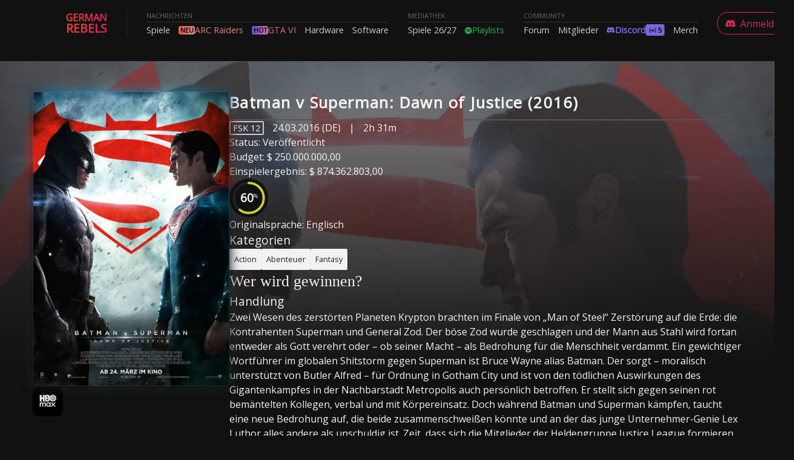

--- FILE ---
content_type: text/html; charset=UTF-8
request_url: https://grgaming.de/movies/batman-v-superman-dawn-of-justice
body_size: 8770
content:

<!DOCTYPE html>
<html lang="de" xmlns="http://www.w3.org/1999/xhtml">

<head>
  <base href="/">
  <title>German Rebels</title>
  <script src="//ajax.googleapis.com/ajax/libs/jquery/3.6.4/jquery.min.js"></script>
  <script src="//cdn.jsdelivr.net/npm/bootstrap@5.2.1/dist/js/bootstrap.bundle.min.js"></script>
  <script>
    $(document).ready(function() {
      $("#notify_short").delay().fadeIn();
      $("#notify_short").delay(5000).fadeOut();
    });
  </script>
  <link rel="stylesheet" href="//cdn.jsdelivr.net/npm/bootstrap@5.2.1/dist/css/bootstrap.min.css">
  <link rel="stylesheet" href="https://cdn.jsdelivr.net/npm/bootstrap-icons@1.11.1/font/bootstrap-icons.css">
  <link rel="apple-touch-icon" sizes="180x180" href="images/page/apple-touch-icon.png">
  <link rel="icon" type="image/png" sizes="32x32" href="images/page/favicon-32x32.png">
  <link rel="icon" type="image/png" sizes="16x16" href="images/page/favicon-16x16.png">
  <link rel="manifest" href="images/page/site.webmanifest">
  <link href="css/stylesheet.css" rel="stylesheet" type="text/css">
  <link href='//fonts.googleapis.com/css?family=Open+Sans' rel='stylesheet' type='text/css'>
  <script src="js/medium-editor.js"></script>
  <link rel="stylesheet" href="css/medium-editor.css">
  <link rel="stylesheet" href="css/themes/beagle.css">
  <meta http-equiv="content-type" content="text/html; charset=utf-8">
  <meta http-equiv="X-UA-Compatible" content="IE=edge">
  <meta name="theme-color" content="#111">
  <meta name="viewport" content="width=device-width, initial-scale=1.0">
  <meta name="apple-mobile-web-app-capable" content="yes">
  <meta name="mobile-web-app-capable" content="yes">
  <meta name="description" content="German Rebels">
  <meta name="application-name" content="German Rebels">
  <meta name="keywords" content="German Rebels, Rebels, Gaming, PC, PS4, PS5, Xbox, VR, Community, Deutsch, German, Clan, Group, Discord, Twitch, Stream, Streamer, Streaming,">
  <meta name="author" content="German Rebels">
  <style>
    html,
    body {
      background-image: none !important;
      background: #111 !important;
      overflow: auto !important;
      padding: 0 !important;
    }

    .offcanvas.offcanvas-top {
      border: 0;
    }

    .offcanvas-header>.btn-close {
      color: #f2f2f2;
    }

    .offcanvas {
      transition: none !important;
      transform: none !important;
      height: unset !important;
      background: none !important;
      overflow: hidden;
    }

    .offcanvas-main {
      height: 100%;
      background: #111;
      display: flex;
      align-items: flex-start;
      flex-direction: row-reverse;
      overflow: hidden;
    }

    .offcanvas-main i {
      display: flex;
      align-items: center;
      justify-content: center;
      background: none;
      border: 1px solid #333;
      font-size: 1.2rem;
      cursor: pointer;
      margin: 0 0 0 1rem;
      padding: 0.4em 0.5em;
      border-radius: 50%;
      aspect-ratio: 1 / 1;
    }

    .navi-main {
      display: flex;
      color: #f2f2f2;
      margin: 0 auto;
      padding: 1rem;
    }

    .navi-logo {
      display: flex;
      flex-wrap: nowrap;
      align-items: center;
    }

    .navi-logo p {
      margin: 0 0 0 0.5rem;
      line-height: 1.1em;
      font-size: 1rem;
      font-weight: bold;
      text-transform: uppercase;
      background: #66aced;
      background: linear-gradient(to left, #E91E63 0%, #F44336 100%);
      -webkit-background-clip: text;
      -webkit-text-fill-color: transparent;
    }

    .navi-menu {
      width: 100%;
      margin: 0 0 0 2rem;
      padding: 0 0 0 2rem;
      border-left: 1px solid #222;
      align-items: center;
      flex-wrap: nowrap;
    }

    .navi-left {
      flex: 1 1 100%;
      justify-content: flex-start;
      display: flex;
      flex-wrap: nowrap;
    }

    .navi-right {
      flex: 1 1 100%;
      justify-content: flex-end;
      display: flex;
      flex-wrap: nowrap;
    }

    .navi-right i {
      display: flex;
      align-items: center;
      justify-content: center;
      background: none;
      border: 1px solid #333;
      font-size: 1.2rem;
      cursor: pointer;
      margin: 0 0 0 1rem;
      padding: 0 0.5em;
      border-radius: 50%;
      aspect-ratio: 1 / 1;
    }

    .navi-div {
      width: min-content;
      display: flex;
      flex-wrap: wrap;
      margin: 0 2rem 0 0;
    }

    .navi-right .navi-div {
      margin: 0;
    }

    .navi-div-title {
      flex: 1 1 100%;
      text-transform: uppercase;
      font-size: 0.7rem;
      margin-bottom: 0.2rem;
      padding-bottom: 0.2rem;
      border-bottom: 1px solid #333;
      line-height: normal
    }

    .navi-div-title a,
    .navi-div-title p {
      color: #666;
      text-decoration: none;
    }

    .navi-div-cont {
      display: flex;
      flex-wrap: nowrap;
      font-size: 0.9rem;
      line-height: normal;
    }

    .navi-div-cont i {
      background: none;
      padding: 0;
      margin: 0 0.2rem 0 0;
    }

    .navi-div-cont a {
      white-space: nowrap;
    }

    .navi-div-cont a:not(:last-child) {
      margin: 0 0.875rem 0 0;
    }

    .community_banner {
      display: none;
    }

    .header,
    .news_filter {
      display: none;
    }

    .content {
      padding: 14px;
    }

    .content-inner {
      margin: 0 auto;
      padding: 50px 14px 0 14px;
    }

    .footer-inner {
      padding: 14px;
      margin: 0 auto;
      justify-content: space-between;
      gap: 14px;
    }

    @media screen and (min-width: 1920px) {

      .main,
      .content-inner,
      .navi-main,
      .footer-inner {
        min-width: 1920px;
        max-width: 80%;
      }

      .navi-right i {
        display: none;
      }
    }

    @media screen and (min-width: 1200px) and (max-width: 1920px) {

      .main,
      .content-inner,
      .navi-main,
      .footer-inner {
        min-width: 1200px;
        max-width: 80%;
      }

      .navi-right i {
        display: none;
      }
    }

    @media screen and (max-width: 1200px) {

      .navi-left .navi-div:nth-child(n+4) {
        display: none;
      }
    }

    @media screen and (max-width: 960px) {

      .navi-left .navi-div:nth-child(n+3) {
        display: none;
      }
    }

    @media screen and (max-width: 720px) {

      .navi-left .navi-div:nth-child(n+2) {
        display: none;
      }
    }

    @media screen and (max-width: 576px) {
      .navi-main {
        padding: 1em;
      }

      .navi-menu {
        margin: 0;
        padding: 0;
        border-left: none;
      }

      .navi-left {
        display: none;
      }

      .header {
        display: block;
      }

      .content {
        margin: 0 !important;
      }
    }

    /* DARK BACKGROUND #1c1b1c */
    /* WHITE BACKGROUND #f9f9f9 */

    .dynamic-tiles {
      display: grid;
      grid-template-columns: var(--tw-width);
      grid-gap: 2em;
      margin: 2em 0;
    }

    .tw-500 {
      --tw-width: repeat(auto-fill, minmax(min(500px, 100%), 1fr))
    }

    .tw-450 {
      --tw-width: repeat(auto-fill, minmax(min(450px, 100%), 1fr))
    }

    .tw-400 {
      --tw-width: repeat(auto-fill, minmax(min(400px, 100%), 1fr))
    }

    .tw-300 {
      --tw-width: repeat(auto-fill, minmax(min(300px, 100%), 1fr))
    }

    .tw-250 {
      --tw-width: repeat(auto-fill, minmax(min(250px, 100%), 1fr))
    }

    .tw-200 {
      --tw-width: repeat(auto-fill, minmax(min(200px, 100%), 1fr))
    }

    .tw-150 {
      --tw-width: repeat(auto-fill, minmax(min(150px, 100%), 1fr))
    }

    .tw-125 {
      --tw-width: repeat(auto-fill, minmax(min(125px, 100%), 1fr))
    }

    .tw-100 {
      --tw-width: repeat(auto-fill, minmax(min(100px, 100%), 1fr))
    }

    .news-cell {
      display: flex;
      flex-wrap: wrap;
      flex-direction: column;
    }

    .news-cell>.image {
      height: 10em;
      box-shadow: 0 0 0 1px rgba(255, 255, 255, .1) inset;
      background-position: center center;
      background-size: cover;
      text-align: right;
      border-radius: 0.3em;
    }

    .news-cell>p {
      word-spacing: 0.05em;
      margin: 1em 0;
      font-size: 0.9em;
      color: #ddd;
    }

    .news-cell>h3 {
      word-spacing: 0.05em;
      margin: 1em 0 0 0;
      font-size: 0.9em;
      color: #f9f9f9;
      font-weight: bold;
      text-decoration: none;
      line-height: 1.45;
    }

    .news-cell>.extras {
      display: flex;
      align-items: center;
      justify-content: flex-start;
      font-size: 0.9em;
      margin: auto 0 0 0;
      padding-bottom: 1em;
      border-bottom: 1px solid #222;
    }

    .news-cell>.extras>form {
      display: inline;
    }

    .news-cell>.extras>form>button,
    .news-cell>.extras>span {
      padding: 0;
      margin: 0 1em 0 0;
      background: none;
      border: none;
    }

    .news-cell>.extras>form>button>i {
      font-size: 1.5em;
      background: none;
      margin: 0;
    }

    .news-cell>.extras>span>i {
      color: #333;
      font-size: 1.5em;
      background: none;
      margin: 0;
    }

    .news-cell>.extras>span:first-child>i {
      padding: 0;
    }

    /* Weiterlesen - Button */
    .news-cell>.extras>a>span {
      display: unset;
      border: 0;
      margin: 0;
      padding: 6px 12px;
      border: 1px solid #333;
      border-radius: 0.3em;
      font-size: 0.9em;
      color: #f2f2f2;
      text-transform: uppercase;
      background: none;
    }

    .news-cell>.extras>a {
      margin: 0 0 0 auto;
      text-decoration: none;
    }
  </style>
</head>

<body>
  <div class="offcanvas offcanvas-top" id="side-navi">
    <div class="offcanvas-main" style="overflow: auto;">
      <div class="offcanvas-header">
        <i style="border: 1px solid #cd2a53; color: #cd2a53;" data-bs-toggle="offcanvas" data-bs-dismiss="offcanvas" class="bi bi-x-lg"></i>
      </div>
      <div class="navi-left" style="display: flex; flex-direction: column; gap: 1em;">
        <div class="navi-div" style="display: block; width: auto; padding: 1em 0 1em 1em; margin: 0;">
          <div class="navi-div-title" style="padding-bottom: 1em; margin-bottom: 1em; font-weight: bold; font-size: 0.9em;">
            <p>Nachrichten</p>
          </div>
          <div class="navi-div-cont" style="display: flex; flex-direction: column; gap: 1em;">
            <a style="padding: 0.5em 1em; border-radius: 0.3em; border: 1px solid #222; margin: 0 !important;" href="/news/games">Spiele</a>
            <div style="display: flex; gap: 0.3em; align-items: center; margin: 0 !important; padding: 0.5em 1em; border-radius: 0.3em; border: 1px solid #222;">
              <span style="display: flex; text-transform: uppercase; align-items: center; background: rgb(87,87,194); background: linear-gradient(90deg, rgba(87,87,194,1) 0%, rgba(218,108,167,1) 100%); font-size: 0.7em; border-radius: 0.3em; color: #000; font-weight: 800; padding: 0 0.25em;">hot</span>
              <a href="/news/games/gta" style="color: #f7b0ff; text-decoration: none;">GTA VI</a>
            </div>
            <a style="padding: 0.5em 1em; border-radius: 0.3em; border: 1px solid #222; margin: 0 !important;" href="/news/hardware">Hardware</a>
            <a style="padding: 0.5em 1em; border-radius: 0.3em; border: 1px solid #222; margin: 0 !important;" href="/news/software">Software</a>
            <a style="padding: 0.5em 1em; border-radius: 0.3em; border: 1px solid #222; margin: 0 !important;" href="/podcasts">Podcasts</a>
          </div>
        </div>

        <div class="navi-div" style="display: block; width: auto; padding: 1em 0 1em 1em; margin: 0;">
          <div class="navi-div-title" style="padding-bottom: 1em; margin-bottom: 1em; font-weight: bold; font-size: 0.9em;">
            <p>Mediathek</p>
          </div>
          <div class="navi-div-cont" style="display: flex; flex-direction: column; gap: 1em;">
            <a style="padding: 0.5em 1em; border-radius: 0.3em; border: 1px solid #222; margin: 0 !important;" href="/games">Spiele 26/27</a>
            <a href="/playlists" style="display: flex; gap: 0.5em; color: #1db954; padding: 0.5em 1em; border-radius: 0.3em; border: 1px solid #222; margin: 0 !important;"><i class="bi-spotify"></i> Playlists</a>
          </div>
        </div>

        <div class="navi-div" style="display: block; width: auto; padding: 1em 0 1em 1em; margin: 0;">
          <div class="navi-div-title" style="padding-bottom: 1em; margin-bottom: 1em; font-weight: bold; font-size: 0.9em;">
            <p>Community</p>
          </div>
          <div class="navi-div-cont" style="display: flex; flex-direction: column; gap: 1em;">
            <a style="padding: 0.5em 1em; border-radius: 0.3em; border: 1px solid #222; margin: 0 !important;" href="/forum">Forum</a>
            <a style="padding: 0.5em 1em; border-radius: 0.3em; border: 1px solid #222; margin: 0 !important;" href="/users">Mitglieder</a>
            </a>
            <a style="display: flex; gap: 0.5em; color: #7868D8; font-weight: bold; text-decoration: none; padding: 0.5em 1em; border-radius: 0.3em; border: 1px solid #222; margin: 0 !important;" href="http://discord.grgaming.de" target="_blank">Discord
              <p style="display: flex; color: #000000; font-size: 0.77778em; align-items: center; justify-content: center; background: #7868d8; border-radius: 0.3em; padding: 0 0.5em; font-weight: bold; text-decoration: none;"><i style="border: 0; font-size: 1em;" class="bi-broadcast"></i>5</p>
            </a>
            <a style="padding: 0.5em 1em; border-radius: 0.3em; border: 1px solid #222; margin: 0 !important;" href="//shop.spreadshirt.de/german-rebels/all" target="_blank">Merch</a>
          </div>
        </div>
      </div>
    </div>
  </div>

  <div class="navi">
    <div class="navi-main">
      <div class="navi-logo">
        <a href="http://grgaming.de" style="display: flex; align-items: center; text-decoration: none;">
          <img src="images/page/gr_logo_color_fire-red.svg" alt="GR Logo" width="45" height="45" title="German Rebels">
          <p><span style="font-size: 1em;">German</span><br><span style="font-size: 1.2em;">Rebels</span></p>
        </a>
      </div>
      <div class="navi-menu flex">
        <div class="navi-left">
          <div class="navi-div">
            <div class="navi-div-title">
              <p>Nachrichten</p>
            </div>
            <div class="navi-div-cont">
              <a href="/news/games">Spiele</a><div style="display: flex; gap: 0.3em; align-items: center; justify-content: center; margin: 0 0.875rem 0 0;"><span style="display: flex; text-transform: uppercase; align-items: center; justify-content: center; background: #e15e47; background: linear-gradient(90deg, #e15e47 0%, #db8585 100%); font-size: 0.7em; border-radius: 0.3em; color: #000000; font-weight: 800; padding: 0 0.25em;">NEU</span><a href="/news/games/arc_raiders" style="color: #db8585; text-decoration: none;"> ARC Raiders</a></div><div style="display: flex; gap: 0.3em; align-items: center; justify-content: center; margin: 0 0.875rem 0 0;"><span style="display: flex; text-transform: uppercase; align-items: center; justify-content: center; background: #5757c2; background: linear-gradient(90deg, #5757c2 0%, #da6ca7 100%); font-size: 0.7em; border-radius: 0.3em; color: #000000; font-weight: 800; padding: 0 0.25em;">HOT</span><a href="/news/games/gta" style="color: #da6ca7; text-decoration: none;"> GTA VI</a></div><a href="/news/hardware">Hardware</a><a href="/news/software">Software</a>            </div>
          </div>
          <div class="navi-div">
            <div class="navi-div-title">
              <p>Mediathek</p>
            </div>
            <div class="navi-div-cont">
              <a href="/games">Spiele 26/27</a>
              <a href="/playlists" style="display: flex; gap: 0.3em; align-items: center; color: #1db954;"><i class="bi-spotify" style="margin: 0; font-size: 0.8em;"></i> Playlists</a>
              <!-- <a href="/movies">Filme</a> -->
            </div>
          </div>
          <div class="navi-div">
            <div class="navi-div-title">
              <p>Community</p>
            </div>
            <div class="navi-div-cont">
              <a href="/forum">Forum</a>
              <a href="/profile">Mitglieder</a>
              <a style="display: flex; gap: 0.5em; color: #7868D8; font-weight: bold; text-decoration: none;" href="http://discord.grgaming.de" target="_blank"><i style="margin: 0; padding: 0; background: none; color: #7868D8;" class="bi bi-discord"></i> Discord
                <p style="display: flex; color: #000000; font-size: 0.77778em; align-items: center; justify-content: center; background: #7868d8; border-radius: 0.3em; padding: 0 0.5em; font-weight: bold; text-decoration: none;"><i class="bi-broadcast"></i>5</p>
              </a>
              <a href="//shop.spreadshirt.de/german-rebels/all" target="_blank">Merch</a>
            </div>
          </div>
        </div>
        <div class="navi-right">
          <div class="navi-div"><a style="text-decoration: none;" href="/login"><button style="display: flex; height: 2.3em; padding: 0.6em 0.8em; color: #cd2a53; background: none; border: 1px solid #cd2a53; border-radius: 1em; text-wrap: nowrap; align-items: center;"><i style="display: block; border: 0; margin: 0 0.5em 0 0; padding: 0; background: none; font-size: 1em; color: #cd2a53;" class="bi bi-discord"></i>Anmelden</button></a></div>          <i data-bs-toggle="offcanvas" data-bs-target="#side-navi" class="bi bi-list"></i>
        </div>
      </div>
    </div>
  </div>

  <div class="main">
    <div class="community_banner"></div>
    <div class="content">
      <style>
    /* .movie_cast_charname>div:nth-child(1):not(:nth-last-child(1)) {
    color: #a70e31;
  } */

    .ambilight {
        filter: url(#ambilight);
    }

    .title {
        width: 100%;
        color: #f2f2f2;
        font-size: 1.2em;
    }

    .circular-chart {
        background: #111;
        padding: 4px;
        border-radius: 50%;
        display: block;
        max-width: 64px;
    }

    .circle {
        stroke: #222;
        fill: none;
        stroke-width: 2.5;
    }

    .circle~.animated {
        stroke: #4CC790;
        stroke-linecap: round;
        animation: progress 1s ease-out forwards;
    }

    @keyframes progress {
        0% {
            stroke-dasharray: 0 100;
        }
    }
</style>

    <svg width="0" height="0">
        <filter id="ambilight" width="300%" height="300%" x="-0.75" y="-0.75" color-interpolation-filters="sRGB">
            <feOffset in="SourceGraphic" result="source-copy"></feOffset>
            <feColorMatrix in="source-copy" type="saturate" values="2" result="saturated-copy"></feColorMatrix>
            <feColorMatrix in="saturated-copy" type="matrix" values="1 0 0 0 0 0 1 0 0 0 0 0 1 0 0 33 33 33 101 -100" result="bright-colors"></feColorMatrix>
            <feMorphology in="bright-colors" operator="dilate" radius="0" result="spread"></feMorphology>
            <feGaussianBlur in="spread" stdDeviation="10" result="ambilight-light"></feGaussianBlur>
            <feOffset in="SourceGraphic" result="source"></feOffset>
            <feComposite in="source" in2="ambilight-light" operator="over"></feComposite>
        </filter>
    </svg>
<div class="news_filter flex"><div class="news_filter_title"><span>Filme & Serien</span><span style="font-weight: bold; font-size: 1em; color: #900C3F;">Status: Beta</span></div><div class="news_filter_title"><form method="post"><div class="input-group"><input id="title" name="title" type="text" class="form-control" placeholder="{Filmnamen}, jedoch keine Serie, Person ..."><div class="input-group-btn"><button class="btn btn-default" type="submit"><i class="glyphicon glyphicon-search"></i></button></div></div></form></div></div><style>.main, .content { min-width: none !important; max-width: none !important; padding: 0 !important; }</style><div style="background: linear-gradient(180deg, rgba(90,83,85, 0.7) 0, rgba(17, 17, 17, 1) 40vw), #111 url(https://image.tmdb.org/t/p/original//5fX1oSGuYdKgwWmUTAN5MNSQGzr.jpg) no-repeat top center; background-size: 100% auto;"><div class="content-inner flex gap" style="gap: 50px; align-items: start;"><div class="column-left" style="flex: 1 1 300px"><div class="flex gap"><img style="border: 1px solid #ffffff0f; filter: url(#ambilight); width: 100%; height: 100%; border: 1px solid rgba(255, 255, 255, 0.05); border-radius: 0.3em; box-shadow: 0 4px 8px 0 rgba(0, 0, 0, 0.2), 0 6px 20px 0 rgba(0, 0, 0, 0.19); aspect-ratio: 4/6;" src="https://image.tmdb.org/t/p/w500/aUeAOUq6vf5p83RjopwreAN5HZ8.jpg" alt="no_movie_cover" /><img width="50px" style="border-radius: 10px;" src="https://image.tmdb.org/t/p/original//jbe4gVSfRlbPTdESXhEKpornsfu.jpg" alt="HBO Max" title="HBO Max" /></div></div><div class="column-right" style="flex: 1 1 calc(100% - 300px - 50px);"><div class="flex gap" style="margin: 0 0 50px 0; flex-flow: column; color: #f2f2f2;"><div style="border-bottom: 2px solid rgb(90,83,85); padding: 0 0 8px 0;"><titel style="font-size: 1.6em; font-weight: bold; letter-spacing: 1.4px;">Batman v Superman: Dawn of Justice (2016)</titel></div><div><span style="border-radius: 2px; border: 2px solid #ccc; padding: 0 4px; margin: 0 14px 0 0; font-size: 0.9em;">FSK 12</span><span>24.03.2016 (DE)</span><span style="margin: 0 14px;">|</span><span>2h 31m</span></div><div>Status: Veröffentlicht</div><div>Budget: $ 250.000.000,00 </div><div>Einspielergebnis: $ 874.362.803,00 </div><div style="display: inline-block; width: 65px; position: relative;"><svg viewBox="0 0 36 36" class="circular-chart"><path class="circle" stroke-dasharray="100, 100" d="M18 2.0845 a 15.9155 15.9155 0 0 1 0 31.831 a 15.9155 15.9155 0 0 1 0 -31.831" /><path class="circle animated" style="stroke: #CED030;" stroke-dasharray="60, 100" d="M18 2.0845 a 15.9155 15.9155 0 0 1 0 31.831 a 15.9155 15.9155 0 0 1 0 -31.831" /></svg><div style="position: absolute; top: 0; left: 0; width: 100%; height: 100%; line-height: 3.3; text-align: center; font-size: 1.2em; font-weight: bold;">60<span style="font-size: 0.5em; vertical-align: super; font-smooth: auto; font-weight: normal;">%</span></div></div><div>Originalsprache: Englisch</div><div class="flex gap" style="margin: 0;"><div class="title">Kategorien</div><div style="display: inline-block; padding: 8px; background: #f2f2f2; font-size: 0.8em; color: #222; border-radius: 2px; text-align: center;"><div>Action</div></div><div style="display: inline-block; padding: 8px; background: #f2f2f2; font-size: 0.8em; color: #222; border-radius: 2px; text-align: center;"><div>Abenteuer</div></div><div style="display: inline-block; padding: 8px; background: #f2f2f2; font-size: 0.8em; color: #222; border-radius: 2px; text-align: center;"><div>Fantasy</div></div></div><div style="font-family: Brush Script MT, Brush Script Std, cursive; font-size: 1.6em;">Wer wird gewinnen?</div><div class="title">Handlung</div><div style="margin: 0 0 14px 0;">Zwei Wesen des zerstörten Planeten Krypton brachten im Finale von „Man of Steel“ Zerstörung auf die Erde: die Kontrahenten Superman und General Zod. Der böse Zod wurde geschlagen und der Mann aus Stahl wird fortan entweder als Gott verehrt oder – ob seiner Macht – als Bedrohung für die Menschheit verdammt. Ein gewichtiger Wortführer im globalen Shitstorm gegen Superman ist Bruce Wayne alias Batman. Der sorgt – moralisch unterstützt von Butler Alfred – für Ordnung in Gotham City und ist von den tödlichen Auswirkungen des Gigantenkampfes in der Nachbarstadt Metropolis auch persönlich betroffen. Er stellt sich gegen seinen rot bemäntelten Kollegen, verbal und mit Körpereinsatz. Doch während Batman und Superman kämpfen, taucht eine neue Bedrohung auf, die beide zusammenschweißen könnte und an der das junge Unternehmer-Genie Lex Luthor alles andere als unschuldig ist. Zeit, dass sich die Mitglieder der Heldengruppe Justice League formieren ...</div><div class="flex gap"><div style="flex: 0 1 calc((100% / 3) - (14px - (14px / 3))); order: 2;"><div>William Moulton Marston</div><div style="font-size: 0.8em;">Charaktere</div></div><div style="flex: 0 1 calc((100% / 3) - (14px - (14px / 3))); order: 2;"><div>Jerry Siegel</div><div style="font-size: 0.8em;">Charaktere</div></div><div style="flex: 0 1 calc((100% / 3) - (14px - (14px / 3))); order: 2;"><div>Zack Snyder</div><div style="font-size: 0.8em;">Regisseur</div></div><div style="flex: 0 1 calc((100% / 3) - (14px - (14px / 3))); order: 2;"><div>Joe Shuster</div><div style="font-size: 0.8em;">Charaktere</div></div><div style="flex: 0 1 calc((100% / 3) - (14px - (14px / 3))); order: 2;"><div>Bob Kane</div><div style="font-size: 0.8em;">Charaktere</div></div><div style="flex: 0 1 calc((100% / 3) - (14px - (14px / 3))); order: 2;"><div>Bill Finger</div><div style="font-size: 0.8em;">Charaktere</div></div></div><div><a href="http://wwws.warnerbros.de/batmanvssuperman/" target="_blank"><i style="font-size: 1.6em; background: none; padding: 0; margin: 0; border-radius: 0px;" class="bi bi-globe"></i></a></div></div><div class="flex gap" style="margin: 0 0 50px 0;"><div class="title">Hauptdarsteller</div><div class="flex" style="flex: 1 1 calc((100% / 6) - (14px - (14px / 6))); flex-direction: column; align-content: center; justify-content: flex-start; align-items: stretch; color: #f2f2f2; background: #000; padding: 8px; border-radius: 10px; text-align: center;"><div><img style="border: 1px solid #ffffff0f; filter: url(#ambilight); width: 100%; height: 100%; border-radius: 0.3em; aspect-ratio: 4/6; box-shadow: 0 0 0 1px rgba(255, 255, 255, .1) inset;" src="https://image.tmdb.org/t/p/w200/aTcqu8cI4wMohU17xTdqmXKTGrw.jpg" alt="movie_cover" /></div><div style="padding: 8px 0; font-size: 0.9em;">Ben Affleck</div><div class="movie_cast_charname" style="padding: 8px 0 0 0; border-top: 1px solid #222; color: #666; font-size: 0.7em;"><div>Bruce Wayne</div><div>Batman</div></div></div><div class="flex" style="flex: 1 1 calc((100% / 6) - (14px - (14px / 6))); flex-direction: column; align-content: center; justify-content: flex-start; align-items: stretch; color: #f2f2f2; background: #000; padding: 8px; border-radius: 10px; text-align: center;"><div><img style="border: 1px solid #ffffff0f; filter: url(#ambilight); width: 100%; height: 100%; border-radius: 0.3em; aspect-ratio: 4/6; box-shadow: 0 0 0 1px rgba(255, 255, 255, .1) inset;" src="https://image.tmdb.org/t/p/w200/kN3A5oLgtKYAxa9lAkpsIGYKYVo.jpg" alt="movie_cover" /></div><div style="padding: 8px 0; font-size: 0.9em;">Henry Cavill</div><div class="movie_cast_charname" style="padding: 8px 0 0 0; border-top: 1px solid #222; color: #666; font-size: 0.7em;"><div>Clark Kent</div><div>Superman</div></div></div><div class="flex" style="flex: 1 1 calc((100% / 6) - (14px - (14px / 6))); flex-direction: column; align-content: center; justify-content: flex-start; align-items: stretch; color: #f2f2f2; background: #000; padding: 8px; border-radius: 10px; text-align: center;"><div><img style="border: 1px solid #ffffff0f; filter: url(#ambilight); width: 100%; height: 100%; border-radius: 0.3em; aspect-ratio: 4/6; box-shadow: 0 0 0 1px rgba(255, 255, 255, .1) inset;" src="https://image.tmdb.org/t/p/w200/yYhwWRcxDHTn63gSEF1vnDAD7cD.jpg" alt="movie_cover" /></div><div style="padding: 8px 0; font-size: 0.9em;">Jesse Eisenberg</div><div class="movie_cast_charname" style="padding: 8px 0 0 0; border-top: 1px solid #222; color: #666; font-size: 0.7em;"><div>Lex Luthor</div></div></div><div class="flex" style="flex: 1 1 calc((100% / 6) - (14px - (14px / 6))); flex-direction: column; align-content: center; justify-content: flex-start; align-items: stretch; color: #f2f2f2; background: #000; padding: 8px; border-radius: 10px; text-align: center;"><div><img style="border: 1px solid #ffffff0f; filter: url(#ambilight); width: 100%; height: 100%; border-radius: 0.3em; aspect-ratio: 4/6; box-shadow: 0 0 0 1px rgba(255, 255, 255, .1) inset;" src="https://image.tmdb.org/t/p/w200/g55dgcZQkLMolkKqgP7OD2yfGXu.jpg" alt="movie_cover" /></div><div style="padding: 8px 0; font-size: 0.9em;">Gal Gadot</div><div class="movie_cast_charname" style="padding: 8px 0 0 0; border-top: 1px solid #222; color: #666; font-size: 0.7em;"><div>Diana Prince</div><div>Wonder Woman</div></div></div><div class="flex" style="flex: 1 1 calc((100% / 6) - (14px - (14px / 6))); flex-direction: column; align-content: center; justify-content: flex-start; align-items: stretch; color: #f2f2f2; background: #000; padding: 8px; border-radius: 10px; text-align: center;"><div><img style="border: 1px solid #ffffff0f; filter: url(#ambilight); width: 100%; height: 100%; border-radius: 0.3em; aspect-ratio: 4/6; box-shadow: 0 0 0 1px rgba(255, 255, 255, .1) inset;" src="https://image.tmdb.org/t/p/w200/ify7UiQkVMQ0uCUX0F0AuzLK1vS.jpg" alt="movie_cover" /></div><div style="padding: 8px 0; font-size: 0.9em;">Amy Adams</div><div class="movie_cast_charname" style="padding: 8px 0 0 0; border-top: 1px solid #222; color: #666; font-size: 0.7em;"><div>Lois</div></div></div><div class="flex" style="flex: 1 1 calc((100% / 6) - (14px - (14px / 6))); flex-direction: column; justify-content: center; text-align: center; color: #666; border-radius: 10px; background: #000; text-transform: uppercase; padding: 8px;"><p>129 weitere <i style="background: none; padding: 0; margin: 0; color: #666; font-size: 1em;" class="bi bi-chevron-double-down"></i></p></div></div><div class="flex gap" style="margin: 0 0 50px 0;"><div class="title">Produktionsfirmen</div><div style="display: inline-block; padding: 8px; background: #f2f2f2; font-size: 0.8em; color: #222; border-radius: 2px; text-align: center;"><div>Warner Bros. Pictures</div></div><div style="display: inline-block; padding: 8px; background: #f2f2f2; font-size: 0.8em; color: #222; border-radius: 2px; text-align: center;"><div>RatPac Entertainment</div></div><div style="display: inline-block; padding: 8px; background: #f2f2f2; font-size: 0.8em; color: #222; border-radius: 2px; text-align: center;"><div>Atlas Entertainment</div></div><div style="display: inline-block; padding: 8px; background: #f2f2f2; font-size: 0.8em; color: #222; border-radius: 2px; text-align: center;"><div>DC Entertainment</div></div><div style="display: inline-block; padding: 8px; background: #f2f2f2; font-size: 0.8em; color: #222; border-radius: 2px; text-align: center;"><div>Cruel & Unusual Films</div></div></div><div class="flex gap"><div class="title">Videos</div><div class="flex gap" style="width: 100%;"><div class="youtube_videos" style="flex: 1 1 calc(50% - 14px)"><div class="youtube_container" style="border-radius: 10px; overflow: hidden;"><iframe class="youtube_video" src="https://www.youtube.com/embed/LrQTMHWJ8b4" allowfullscreen></iframe></div></div><div class="youtube_videos" style="flex: 1 1 calc(50% - 14px)"><div class="youtube_container" style="border-radius: 10px; overflow: hidden;"><iframe class="youtube_video" src="https://www.youtube.com/embed/6aL4eBjHWNQ" allowfullscreen></iframe></div></div><div class="youtube_videos" style="flex: 1 1 calc(50% - 14px)"><div class="youtube_container" style="border-radius: 10px; overflow: hidden;"><iframe class="youtube_video" src="https://www.youtube.com/embed/whgoGrOzE-0" allowfullscreen></iframe></div></div><div class="youtube_videos" style="flex: 1 1 calc(50% - 14px)"><div class="youtube_container" style="border-radius: 10px; overflow: hidden;"><iframe class="youtube_video" src="https://www.youtube.com/embed/CozygAyhDfc" allowfullscreen></iframe></div></div></div></div></div><div style="width: 100%;"><div class="title">Empfohlene Filme</div><div class="dynamic-tiles tw-150"><a href="movies/man-of-steel" title="Man of Steel"><div><img style="border: 1px solid #ffffff0f; filter: url(#ambilight); width: 100%; height: 100%; border-radius: 0.3em; aspect-ratio: 4/6; box-shadow: 0 0 0 1px rgba(255, 255, 255, .1) inset;" src="https://image.tmdb.org/t/p/w200/qtLU8Kcs6SG9Fd8pHJseX2GB9ft.jpg" alt="movie_cover" /></div></a><a href="movies/the-first-avenger-civil-war" title="The First Avenger: Civil War"><div><img style="border: 1px solid #ffffff0f; filter: url(#ambilight); width: 100%; height: 100%; border-radius: 0.3em; aspect-ratio: 4/6; box-shadow: 0 0 0 1px rgba(255, 255, 255, .1) inset;" src="https://image.tmdb.org/t/p/w200/3wx55r7qFwo4SAdNJ9DLRQzQsAq.jpg" alt="movie_cover" /></div></a><a href="movies/suicide-squad" title="Suicide Squad"><div><img style="border: 1px solid #ffffff0f; filter: url(#ambilight); width: 100%; height: 100%; border-radius: 0.3em; aspect-ratio: 4/6; box-shadow: 0 0 0 1px rgba(255, 255, 255, .1) inset;" src="https://image.tmdb.org/t/p/w200/776JexgbbcjJkWRvZMLrJcQzeiZ.jpg" alt="movie_cover" /></div></a><a href="movies/x-men-apocalypse" title="X-Men: Apocalypse"><div><img style="border: 1px solid #ffffff0f; filter: url(#ambilight); width: 100%; height: 100%; border-radius: 0.3em; aspect-ratio: 4/6; box-shadow: 0 0 0 1px rgba(255, 255, 255, .1) inset;" src="https://image.tmdb.org/t/p/w200/vsv91Fj4pxOEm2QJ96jq2EXS7QT.jpg" alt="movie_cover" /></div></a><a href="movies/justice-league" title="Justice League"><div><img style="border: 1px solid #ffffff0f; filter: url(#ambilight); width: 100%; height: 100%; border-radius: 0.3em; aspect-ratio: 4/6; box-shadow: 0 0 0 1px rgba(255, 255, 255, .1) inset;" src="https://image.tmdb.org/t/p/w200/k7Jt6Y9tzK3kXdd8xY32wp7WTcl.jpg" alt="movie_cover" /></div></a><a href="movies/deadpool" title="Deadpool"><div><img style="border: 1px solid #ffffff0f; filter: url(#ambilight); width: 100%; height: 100%; border-radius: 0.3em; aspect-ratio: 4/6; box-shadow: 0 0 0 1px rgba(255, 255, 255, .1) inset;" src="https://image.tmdb.org/t/p/w200/VEfCqkbK062Egob26rYQWAJoE7.jpg" alt="movie_cover" /></div></a><a href="movies/wonder-woman" title="Wonder Woman"><div><img style="border: 1px solid #ffffff0f; filter: url(#ambilight); width: 100%; height: 100%; border-radius: 0.3em; aspect-ratio: 4/6; box-shadow: 0 0 0 1px rgba(255, 255, 255, .1) inset;" src="https://image.tmdb.org/t/p/w200/c67v9Zbz6IPhoXuqJUPfFv6Q2tY.jpg" alt="movie_cover" /></div></a><a href="movies/batman-the-killing-joke" title="Batman: The Killing Joke"><div><img style="border: 1px solid #ffffff0f; filter: url(#ambilight); width: 100%; height: 100%; border-radius: 0.3em; aspect-ratio: 4/6; box-shadow: 0 0 0 1px rgba(255, 255, 255, .1) inset;" src="https://image.tmdb.org/t/p/w200/lrQ3LeNIN0nmviZ692seNBUl1Pq.jpg" alt="movie_cover" /></div></a><a href="movies/zoomania" title="Zoomania"><div><img style="border: 1px solid #ffffff0f; filter: url(#ambilight); width: 100%; height: 100%; border-radius: 0.3em; aspect-ratio: 4/6; box-shadow: 0 0 0 1px rgba(255, 255, 255, .1) inset;" src="https://image.tmdb.org/t/p/w200/e3ustk4Ror6UFqijsEoBxsKzSy2.jpg" alt="movie_cover" /></div></a><a href="movies/the-jungle-book" title="The Jungle Book"><div><img style="border: 1px solid #ffffff0f; filter: url(#ambilight); width: 100%; height: 100%; border-radius: 0.3em; aspect-ratio: 4/6; box-shadow: 0 0 0 1px rgba(255, 255, 255, .1) inset;" src="https://image.tmdb.org/t/p/w200/nCk2mglh4fJYPEUXcjD8jgovhG9.jpg" alt="movie_cover" /></div></a><a href="movies/die-bestimmung-allegiant" title="Die Bestimmung - Allegiant"><div><img style="border: 1px solid #ffffff0f; filter: url(#ambilight); width: 100%; height: 100%; border-radius: 0.3em; aspect-ratio: 4/6; box-shadow: 0 0 0 1px rgba(255, 255, 255, .1) inset;" src="https://image.tmdb.org/t/p/w200/73BU5kg428LzG1pZslZyApHZ1O.jpg" alt="movie_cover" /></div></a><a href="movies/star-wars-das-erwachen-der-macht" title="Star Wars: Das Erwachen der Macht"><div><img style="border: 1px solid #ffffff0f; filter: url(#ambilight); width: 100%; height: 100%; border-radius: 0.3em; aspect-ratio: 4/6; box-shadow: 0 0 0 1px rgba(255, 255, 255, .1) inset;" src="https://image.tmdb.org/t/p/w200/6EyJ3fxzjDr0Ly4i4u9VD8sja1N.jpg" alt="movie_cover" /></div></a><a href="movies/the-dark-knight" title="The Dark Knight"><div><img style="border: 1px solid #ffffff0f; filter: url(#ambilight); width: 100%; height: 100%; border-radius: 0.3em; aspect-ratio: 4/6; box-shadow: 0 0 0 1px rgba(255, 255, 255, .1) inset;" src="https://image.tmdb.org/t/p/w200/z1DfRQf2CgnROyhVZ6ch8FbWt71.jpg" alt="movie_cover" /></div></a><a href="movies/zack-snyders-justice-league" title="Zack Snyder's Justice League"><div><img style="border: 1px solid #ffffff0f; filter: url(#ambilight); width: 100%; height: 100%; border-radius: 0.3em; aspect-ratio: 4/6; box-shadow: 0 0 0 1px rgba(255, 255, 255, .1) inset;" src="https://image.tmdb.org/t/p/w200/iNH5WzMOo2NK2LHrPZl4AoXTtKU.jpg" alt="movie_cover" /></div></a><a href="movies/the-huntsman-the-ice-queen" title="The Huntsman & the Ice Queen"><div><img style="border: 1px solid #ffffff0f; filter: url(#ambilight); width: 100%; height: 100%; border-radius: 0.3em; aspect-ratio: 4/6; box-shadow: 0 0 0 1px rgba(255, 255, 255, .1) inset;" src="https://image.tmdb.org/t/p/w200/yKF39qr2QhN5amwrBuuRG72bCME.jpg" alt="movie_cover" /></div></a><a href="movies/london-has-fallen" title="London Has Fallen"><div><img style="border: 1px solid #ffffff0f; filter: url(#ambilight); width: 100%; height: 100%; border-radius: 0.3em; aspect-ratio: 4/6; box-shadow: 0 0 0 1px rgba(255, 255, 255, .1) inset;" src="https://image.tmdb.org/t/p/w200/1xKFhZdMSTs3eg0ksUmQ0VWirth.jpg" alt="movie_cover" /></div></a></div></div><div style="width: 100%; color: #ccc;"><div>JustWatch <img height="16" src="https://www.themoviedb.org/assets/2/v4/logos/justwatch-c2e58adf5809b6871db650fb74b43db2b8f3637fe3709262572553fa056d8d0a.svg" title="JustWatch" alt="JustWatch" /></div><div>The Movie Database <img height="16" src="https://www.themoviedb.org/assets/2/v4/logos/v2/blue_square_2-d537fb228cf3ded904ef09b136fe3fec72548ebc1fea3fbbd1ad9e36364db38b.svg" title="TMDB" alt="TMDB" /></div></div></div>    </div>
  </div>
  <div class="footer">
    <div class="footer-inner flex">
      <div style="font-size: 0.9rem; text-transform: uppercase;">
        <a style="color: unset;" href="//grgaming.de">German Rebels</a>
        Copyright &copy; 2010 - 2026        All Rights Reserved
      </div>
      <div style="font-size: 0.9rem; text-transform: uppercase;">
        Made with <i style="background: none; padding: 0; margin: 0; color: #DE3163; font-size: 0.7rem;" class="bi bi-heart-fill"></i> by <a style="color: unset;" href="http://xirus-one.de" target="_blank">Xirus</a>
      </div>
      <div>
        <a style="padding-right: 1em; font-size: 0.9rem; text-transform: uppercase; color: unset;" href="/stats">Statistiken</a>
        <a href="//validator.w3.org/nu/?doc=https://grgaming.de/movies/batman-v-superman-dawn-of-justice" target="_blank">
          <img src="images/page/html5css3javascript.png" alt="HTML5 CSS3 Javascript">
        </a>
      </div>
    </div>
  </div>

  <div onclick="jumpToTop()" id="pageToTop" title="Go to top">
    <i class="bi bi-arrow-up-short"></i>
  </div>

  <script>
    $(document).ready(function() {
      var urlArray = window.location.pathname.split('/');
      var pageActual = (urlArray[1] === 'news') ? 'news/' + urlArray[2] : urlArray[1]

      if (!!pageActual) { // not null
        $(".navigation_mobile>a[href^='/" + pageActual + "']:not(:nth-child(3))")
          .css("padding", "0 0 calc(14px - 2px) 0")
          .css("border-bottom", "2px solid #EA1839");

        $(".navi-div-cont>a[href^='/" + pageActual + "']")
          .css("text-decoration", "underline")
          .css("text-underline-offset", "5px");
      }
    });

    topButton = document.getElementById("pageToTop");

    document.onload = function() {
      scrollFunction()
    };

    window.onscroll = function() {
      scrollFunction()
    };

    function scrollFunction() {
      if (document.body.scrollTop > 500 || document.documentElement.scrollTop > 500) {
        topButton.style.display = "block";
      } else {
        topButton.style.display = "none";
      }
    }

    function jumpToTop() {
      document.body.scrollTop = 0;
      document.documentElement.scrollTop = 0;
    }

    if (window.history.replaceState) {
      window.history.replaceState(null, null, window.location.href);
    }
  </script>
</body>

</html>



--- FILE ---
content_type: text/css
request_url: https://grgaming.de/css/stylesheet.css
body_size: 5565
content:
/*****************************************/
/*                                       */
/*          German Rebels & Xirus        */
/*                                       */
/*****************************************/


/*
                                                                    .oOo.                                                         
                                                                  'OWMWO'                                                        
                                                        .        . ,0MMMK, .        .                                             
                                          ..         .lOx,    .oKOkNMMMNOOXd.    ,x0l.         ..                                
                                          .d0;       .dWMMK,   .xNMMMMMMMMMNx.   ,0MMWd.       ;0d.                               
                                          lNKOOo.   '0MMMWx.   .,;c0MMM0c:,.   .xNMMM0'   .oOkKNl                                
                                          '0MMWk.   '0MMMMK;      cXMMMXc      ;KMMMM0'   .kWMM0'                                
                                            oWXo.    ,KMMMM0,  ..  .c0W0c.  ..  ,0MMMMK;    .oXWo                                 
                                            ,KNc .:;..oNMMWOccdKKdccdXMXd:cdKKdccOWMMNo..;:..lNK,                                 
                                            .dWXOKMWKOKWWWWNNNXXXXXXXXXXXXXXXXXXNNWWWWKOKWMKkXWd.                                 
                                    'lo;    'dxxdollc::;;,,,''''''''''''''''''',,;;;:ccllodxxd'   :dl'                           
                                  .dXMM0'    .,;::cloodxxkkkkkkkkOOOOOOOOOOOOOOkkkxxdoollc::,.   '0MMXd.                         
                                  ,OWMMMk.    cXWMMMMMMMMMMMMMMMMMMWWWWWWWWWMMMMMMMMMMMMMMMMMNc   .kMMMWO,                        
                            .    'OMMMMX:     ,OXXK00Okxxdoollcc:::;;;;;;;;;::cclloddxkO00KXX0,    :XMMMMO'    .                  
                          :O0o. .dWMMMXc       .....                                     .....      cXMMMWd. .oKO:                
                        .oNMMX; .OMMWO;     ....                                            ...      ;OWMMO. ;XMMNo.              
                        cNMMMX; .lOx:..;ldkO0KKKOc.                                      .cOKKK0Okdl;..ckOl. :XMMMX:              
                      .kMMMM0'     'dKWMMMMMWN0d,                                        ,d0NWMMMMMWKd'     '0MMMMk.             
                      ,KMMMNl      .ldxkxdoc;'.                                            .':lodxxxdl.      lNMMMK,             
                      ,0MMWd.  ..,:clll,    .;.                                             ';.   ,lolc:,.   .dWMM0'             
                .:c.   .l0Oc.'cx0XWMMMW0:   .dXc                                            .xX:   :KWMMMWX0d:..cO0c    .c:.      
              .xWM0,    ...dXMMMMWX0d;.    .OMK:                                          .oNWo    .:d0NWMMMWXd...    ;KMWd.     
              ;XMMMk.     .cdxdoc;..       .xMMXo.                                       'xNMX:       ..;cloddc.     .OMMMX;     
              cNMMMX;                       ;XMMNo.                                     .kWMMk.                      :XMMMNc     
              :NMMMNc     .;ldkd'            lNXl.                                       .xNK;           'xkxl;.     cNMMMX:     
              '0MMMX;  .lkXWMMNd.             ,'                                          .,'            .xNMMWXkl.  :XMMMO'     
                cXMWx.'dXMMMWXx,    .'.                                                               .     ;xXWMMMXd'.kWMX:      
          ':'    ,oc.;KWWN0x:.     .oKl                                                              .oo.     .cx0XWW0;.lo,    ':'
          XMXd.      .;:;..        lNMx.                                                             .ONo.       ..,:;.      .dXMX
          WMMWO'         .,:,     :XMNl                                                              .dWNc     ,:,.         'OWMMW
          XMMMWk.      ,d0NWx.   'OMWx'..                                                           ..,OM0,   .xWN0o,      .kMMMMK
          oNMMMNc    ,xNMMWO'    oWMK;:0k,                                                         :0O;cNWd.   'OWMMNx,    cNMMMNo
          .xWMMWd  .lXMMMXo.    '0MWo'xMMX:    .cOOxc'.                               .,lkOx;     cNMWo,kMK,    .oXMMMXl. .dMMMWd.
          .oXMNl .dWMWKd'      cNMX;;KMMWo   .oNMMMMNOo;.                         .;d0NMMMMXc   .dMMM0,lNWl      'dKWMNo. oWWKl. 
            .:;. .okd:.        dWM0,lWMMWo  .oNMMMMMMMMWO'                       ;0WMMMMMMMMXc  .dWMMN:;KMx.       .:dOo. .::.   
                          .:,  .kMMk,dWMMX:  cNMMMMMMMMMMNc.:o;.             .:o;.oWMMMMMMMMMMK;  cNMMWl,0MO.  ,:.                
          dxo;.         .dXMO. .kMMk,dMMXc  .dWMMMMMMMMMMWOdXMW0l'         'oKWM0d0MMMMMMMMMMMX:   lNMWo,OMO. .OMXd.         .;oxd
          NMMW0c.      :KMMWo. .kMMk'dWMXc   .ckKWMMMMMMMMMMMMMMWd.       .kWMMMMMMMMMMMMMMNKx;    cNMWl,0MO. .dWMM0;      .l0WMMN
          dNMMMWO;    :XMMWO.  .dMMO'lWMMXo.    .,coxOKXNNWWX0ko;.         .:dOKXWWNNXKOxo:'.    .dXMMX:;XMx.  'OWMMX:    ;0WMMMNd
          .oXMMMMXc  ,0MMWk'    cNMX;;KMMMW0:         ...,l:..                 .'ll,...        .cKWMMM0,lWWl    'kWMMK,  cXMMMMXl.
            ,kNMMMK; oWMXo.     ,KMWd'xWMMMM0'                     ,xo;od,                     ;KMMMMWo,kMK;     .oXMWo.;XMMMNk,  
              ,d0XK: ;dl.   ,;. .dWMK;;KMMMMXl.....               ,KW0d0W0'                ....oNMMMM0,cNWx. .;,   'lx; :KX0d,    
                ...        cNWd. ,0MMk,lNMMMMWKKKK00Oxl.          'OW0d0WO'          .lxO00000KWMMMMXc;0MK; .dWXc        ...      
            .','.        .OMMK,  cNMWd,dWMMMMMMMMMMMMWO'          .c;.;c.          ,0MMMMMMMMMMMMMNo,kWNl  ;KMMO'        .','.   
            :XWNXOd;.    ;XMMN:  .dWMNo,dWMMMMMMMMMMMMNc                           lWMMMMMMMMMMMMNo,xWWd.  cNMMX:    .:dOXNWX:   
            .dNMMMMWKo'  cNMMX:   .dWMNd,oNMMMMMMMMMMMWk'                         ,OMMMMMMMMMMMMXl,xWWx.   :NMMNc  'dKWMMMMNd.   
              ;kNMMMMMXl.;KMM0'    .dNMWk;c0WMMMMMMMMMMWK:                       cKMMMMMMMMMMMWO::OWWx.    '0MM0,.oXMMMMMXx;     
                'lkXWMMNc.dWNl      .lNMMKl;dXMMMMMMMMMMMK, ,dx:.  ;dxd;  .cxo' ;XMMMMMMMMMMMKo;oXMMWd.     lNWo.lNMMWXkl'       
                    .,:c:. .;,        .OMMMWO::xXMMMMMMMMMWkl0MMXc ;XMMMK, lNMMOckWMMMMMMMMMXd;cOWMMMMK,     .;;. .:c:,.          
                                      .dWMMMMNkc:dKWMMMMMMMMWMMMMKoOMMMMWkoKMMMMWWMMMMMMMW0o;cOWMWWMMMX;                          
                        .....          ,KMMMMMMNOl:cxKWMMMMMMMMMMMMMMMMMMMMMMMMMMMMMMMWKdc:o0WWKocOMMWk.       .....              
                      .dXNNXKOdc'       :KMMMWXNMWXklccoOXWMMMMMMMMMMMMMMMMMMMMMMMNKkocclkXMMKo. 'OMWk'    'cdOKXNNXd.            
                      ;OWMMMMMMNOc.     'xNMNd:o0WMMNOdlclloxOKXNWWWWWWWWWNXKOxolccld0NMMMMNl  .o0x:.  .lONMMMMMMWO;             
                        .;d0NWMMMMWO'      'lkk:..;xNMMMMNKOdollllllllllllccllloxOKNMMNKXMMM0'  ...    ,0WMMMMWNOo;.              
                          ..;codxdc.         ..    lXMNKKNMMMMWNNXKK000KKXNWWMMMWXOdc''kMW0;          .cdxdoc;.                  
                                        .            ;O0c.'oNMMMWXKKXWMMMNKOOKWMWk'    c0Ol.       .                              
                                  'lxO0000Okdc,.      .,,  ;XMMNd...l0X0o,. 'kN0c.    .''   .,cdkO0000kxl'                        
                                .dNMMMMMMMMMMNx.          cNMMO.   .'..    ,:,.           'kWMMMMMMMMMMNo.                       
                                  .,lxO0KXXXKOx:.          cNMMO.                 ..       .:xOKXXXK0Oxl,.                        
                                      ......              'OWMWk:'.......,:codkO0KK0kc.       ......                             
                                                            .o0WMWNXKKKKXNWMMMMWWNXNMMWx.                                         
                                                              .,coxkOOOOkkxdol:;'..'oXMK,                                         
                                                                                    .xMK,                                         
                                                                                    .OMO.                                         
                                                                                  'kWK:                                          
                                                                                .:xXXx,                                           
                                                                            .;d0Od:.                                             
                                                                          ,oOko,.                                                
                                                                    ..  .;xko,                                                    
                                                                  :Od;cdd:.                                                      
                                                                  ,0MWWXd.                                                        
                                                                '0WNXKOd;.                                                       
                                                                .lOd:'..
 
@charset "utf-8";

/* CSS German Rebels 2023 - version 666 */
/* Copyright by German Rebels & Xirus */

/**************************************************************************************************************/
/**************************************************************************************************************/
/***                                                                                                        ***/
/***                                                   EVERYWHERE                                           ***/
/***                                                                                                        ***/
/**************************************************************************************************************/
/**************************************************************************************************************/

/***********************/
/*        SITE         */
/***********************/

/* html {
  scroll-padding-top: 6rem;
} */

img {
  border: none;
}

.header {
  margin: 0 0 14px 0;
  padding: 14px;
}

.flex {
  display: flex;
  flex-wrap: wrap;
}

.gap {
  gap: 14px;
  margin: 0 0 14px 0;
}

.gap-column {
  column-gap: 14px;
}

.gap-row {
  row-gap: 14px;
}

.logged {
  width: 100%;
  text-align: right;
  border-left: 1px dashed #222;
  align-items: stretch;
}

.main {
  min-width: 360px;
  max-width: 1200px;
  margin: 0 auto;
}

.bi {
  display: inline-block;
  font-size: 0.8rem;
  background: #111;
  padding: 4px 8px;
  margin: 4px 4px 0 0;
  color: #f2f2f2;
  border-radius: 5px;
}

a:hover {
  cursor: pointer;
  text-decoration: none;
}

.community_banner {
  height: 150px;
  object-fit: cover;
  background-size: cover;
  margin: 0 0 14px 0;
  background-image: url(../images/page/header_20th.jpg);
  background-position: top center;
  background-repeat: no-repeat;
  box-shadow: 0 0 0 1px rgba(255, 255, 255, .05) inset;
  border-radius: 10px;
}

.navigation {
  width: 100%;
  margin: 8px 0 0 0;
}

.navigation>a {
  font-size: 0.8em;
  margin: 8px 20px 0 0;
  font-weight: bold;
  letter-spacing: 0em;
  text-transform: uppercase;
}

.navigation_mobile {
  display: none;
}

.login_link {
  cursor: pointer;
  font-size: 0.8em;
  margin: 0 0 0 14px;
  font-weight: bold;
  letter-spacing: 0em;
  color: #ffcccc;
  text-transform: uppercase;
}

.community_name_ {
  font-size: 2em;
  background: linear-gradient(20deg, rgba(158, 9, 54, 1) 0%, rgba(173, 255, 47, 1) 100%);
  padding: 0 8px;
  border-radius: 2px;
  font-weight: bold;
}

.community_name>a {
  line-height: 1;
  font-size: 2.5em;
  background: linear-gradient(20deg, rgba(158, 9, 54, 1) 0%, rgba(209, 31, 31, 1) 100%);
  -webkit-background-clip: text;
  -webkit-text-fill-color: transparent;
  font-weight: bold;
}

.community_title {
  font-size: 1em;
}

.community_logo {
  width: 100%;
}

.news_box:hover {
  transform: scale(1.02);
}

.stopScale:hover {
  transform: none;
}

.community_title>div {
  margin: 0 0 0 12px;
}

.login {
  visibility: visible;
}

/***********************/
/*        NEWS         */
/***********************/

.news_filter {
  border-radius: 10px;
  margin: 0 0 14px 0;
  border-bottom: 1px solid #333;
}

.news_filter_title {
  flex-grow: 1;
  padding: 14px;
  background: #181818;
  color: #f2f2f2;
}

.news_filter_title:first-child>span {
  display: block;
}

.news_box {
  flex-grow: 1;
  border-radius: 10px;
  background: #181818;
  border-radius: 10px;
  transition: transform .2s;
  overflow: hidden;
}

.news_box>.news_box_image {
  height: 160px;
  box-shadow: 0 0 0 1px rgba(255, 255, 255, .1) inset;
  background-repeat: no-repeat;
  background-position: center center;
  background-size: cover;
  border-top-left-radius: 10px;
  border-top-right-radius: 10px;
}

.news_box>.news_box_date {
  padding: 8px;
  background: #222;
  color: #f2f2f2;
  font-size: 0.7em;
}

.news_box>.news_box_date>.news_box_source {
  padding: 1px 4px;
  border-radius: 2px;
  background: #f9f9f9;
  color: #222;
  margin: 0 8px 0 0;
}

.news_box>.news_box_title {
  min-height: 58px;
  padding: 0 0 14px 0;
  margin: 14px;
  color: #f2f2f2;
  font-size: 0.9em;
  border-bottom: 1px solid #222;
}

.news_box>.news_box_content {
  margin: 14px;
  color: #f2f2f2;
  font-size: 0.9em;
  line-height: 1.5;
}

.news_box>.news_box_more {
  display: flex;
  padding: 0 14px 14px 14px;
  text-align: center;
  flex-direction: row;
  flex-wrap: nowrap;
  justify-content: space-between;
  align-items: baseline;
}

.box_button {
  display: inline-block;
  border: 0;
  margin: 0;
  padding: 6px 12px;
  border-radius: 8px;
  font-size: 0.9em;
  color: #f2f2f2;
  text-transform: uppercase;
  background: linear-gradient(20deg, rgba(158, 9, 54, 1) 0%, rgba(209, 31, 31, 1) 100%);
}

.btn_save {
  border: 0;
  margin: 0 1em 0 0 !important;
  background: linear-gradient(20deg, rgb(158, 9, 98) 0%, rgb(209, 31, 102) 100%) !important;
}

.youtube_videos {
  flex: 1 1 calc(33.33% - 14px);
}

.youtube_container {
  position: relative;
  width: 100%;
  padding-bottom: 56.25%;
}

.youtube_video {
  position: absolute;
  width: 100%;
  height: 100%;
  border: 0;
  top: 0;
  left: 0;
}

.flickity-button {
  width: 50px;
  height: 50px;
  padding: 14px;
  position: absolute;
  background-color: rgba(255, 255, 255, 0.6);
  border: 0;
  border-radius: 50%;
  top: calc(50% - 42px);
  margin: 14px;
  transition: transform .3s;
}

.flickity-button:last-child {
  right: 0;
}

.flickity-button:disabled {
  visibility: hidden;
}

.game_rating_na {
  background: #222;
  color: #ccc;
}

.game_rating_80 {
  background: #F1C40F;
  color: #000;
}

.game_rating_90 {
  background: DarkCyan;
  color: #f2f2f2;
}

.game_rating_95 {
  background: DarkGreen;
  color: #f2f2f2;
}

.game_box {
  padding: 50px 50px 14px 50px;
  border-radius: 10px;
  background-size: 100% auto;
  margin: 0 0 14px 0;
}

.game_box .game_box_name {
  line-height: 1;
  color: #f2f2f2;
  font-size: 1.8em;
}

.game_box_title {
  width: 100%;
  background: #111;
  border-radius: 10px;
  padding: 14px;
}

.game_box .game_box_title>div:nth-child(1) {
  line-height: 1;
  color: #f2f2f2;
  font-size: 0.9em;
  padding: 0 0 14px 0;
  margin: 0 0 14px 0;
  border-bottom: 1px solid #333;
}

/***********************/
/*        Scroll       */
/***********************/

#pageToTop {
  display: none;
  position: fixed;
  bottom: 20px;
  right: 30px;
  z-index: 99;
  background: #A70E31;
  cursor: pointer;
  border-radius: 100%;
  transition: transform .2s;
}

#pageToTop i {
  width: 40px;
  line-height: 40px;
  margin: 0;
  padding: 0;
  text-align: center;
  background: none;
  font-size: 1.4em;
}

#pageToTop:hover {
  background: #333;
  transition: background-color .2s linear;
}

/**************************************************************************************************************/
/**************************************************************************************************************/
/***                                                                                                        ***/
/***                                                   MOBILE                                               ***/
/***                                                                                                        ***/
/**************************************************************************************************************/
/**************************************************************************************************************/

/** Viewport: Mobile **/
@media (max-width: 560px) {

  /***********************/
  /*        SITE         */
  /***********************/

  body {
    background-image: none;
    overflow-x: hidden;
    /** overlapping! */

  }

  .navigation_mobile>a {
    display: inline-block;
    width: calc(20% - 14px);
    vertical-align: bottom;
    padding: 0 0 14px 0;
  }

  .navigation_mobile>a:nth-child(3) {
    margin: 0 14px;
  }

  .navigation_mobile>a>i {
    background: none;
    font-size: 1.4rem;
    color: #f6f6f6;
    line-height: 0;
    margin: 0;
  }

  .navigation_mobile>a:nth-child(3)>i {
    background: none;
    padding: 0;
  }

  .navigation_mobile>a>i>img {
    margin-top: -30%;
    font-size: 1.8rem;
    background: linear-gradient(20deg, rgba(158, 9, 54, 1) 0%, rgba(209, 31, 31, 1) 100%);
    color: #f2f2f2;
    box-shadow: 0 0 8px 1px rgba(158, 9, 54, 0.9);
    border-radius: 50%;
    padding: 6px;
  }

  .navigation_mobile {
    width: 100%;
    min-width: 360px;
    text-align: center;
    display: inline-block;
    position: fixed;
    bottom: 0;
    left: 0;
    background: linear-gradient(180deg, rgba(17, 17, 17, 0.8) 0%, rgba(17, 17, 17, 1) 100%);
    backdrop-filter: blur(3px);
    border-top-left-radius: 10px;
    border-top-right-radius: 10px;
    z-index: 999;
  }

  .main {
    padding: 0 0 74px 0;
  }

  .community_name {
    width: 100%;
  }

  .community_title {
    width: 100%;
  }

  .community_title>div:first-child {
    margin: 0;
  }

  .community_title>div:last-child {
    margin: 0 0 0 12px;
    text-align: right;
  }

  .navigation>a {
    width: calc(50% - 4px);
    margin: 8px 8px 0 0;
    text-align: center;
    background: #222;
    border-radius: 2px;
    padding: 8px;
  }

  .navigation>a:nth-child(2n) {
    margin: 8px 0 0 0;
  }

  /***********************/
  /*        NEWS         */
  /***********************/

  .news_filter_title {
    width: 100%;
    border-radius: 10px;
  }

  .news_filter_title:first-child>span {
    display: inline-block;
    width: 50%;
  }

  .news_filter_title:first-child>span:last-child {
    text-align: right;
  }

  .news_box {
    flex: 0 1 100%
  }

  .news_box:hover {
    transform: none;
  }
}

/**************************************************************************************************************/
/**************************************************************************************************************/
/***                                                                                                        ***/
/***                                                   TABLET                                               ***/
/***                                                                                                        ***/
/**************************************************************************************************************/
/**************************************************************************************************************/

/** Viewport: Tablet **/
@media (min-width: 560px) and (max-width: 920px) {

  /***********************/
  /*        SITE         */
  /***********************/

  body {
    background-image: none;
  }

  .community_title {
    flex-grow: 1;
  }

  .community_title>div {
    width: 100%;
  }

  .community_title>div {
    font-size: 1em;
    text-align: right;
  }

  .navigation>a {
    width: calc(33.33% - 6px);
    margin: 8px 8px 0 0;
    text-align: center;
    background: #222;
    border-radius: 6px;
    padding: 8px;
  }

  .navigation>a:nth-child(3n) {
    margin: 8px 0 0 0;
  }

  /***********************/
  /*        NEWS         */
  /***********************/

  .news_filter_title {
    width: 50%;
  }

  .news_filter_title:nth-child(1) {
    border-top-left-radius: 10px;
    border-top-right-radius: 10px;
  }

  .news_filter_title:nth-child(2) {
    border-bottom-left-radius: 10px;
  }

  .news_filter_title:nth-child(3) {
    border-bottom-right-radius: 10px;
  }

  .news_filter_title:first-child>span {
    display: inline-block;
    width: 50%;
  }

  .news_filter_title:first-child>span:last-child {
    text-align: right;
  }

  .news_filter_title:first-child {
    width: 100%;
    padding: 14px 14px 0 14px;
  }

  .news_box {
    flex: 0 1 calc((100% / 2) - (14px - (14px / 2)))
  }
}

/**************************************************************************************************************/
/**************************************************************************************************************/
/***                                                                                                        ***/
/***                                                   BROWSER                                              ***/
/***                                                                                                        ***/
/**************************************************************************************************************/
/**************************************************************************************************************/

/** Viewport: Browser **/
@media (min-width: 920px) {

  /***********************/
  /*        NEWS         */
  /***********************/

  .news_filter_title {
    width: 33%;
  }

  .news_filter_title:first-child {
    border-top-left-radius: 10px;
    border-bottom-left-radius: 10px;
  }

  .news_filter_title:last-child {
    border-top-right-radius: 10px;
    border-bottom-right-radius: 10px;
  }

  .news_filter_title:first-child>span:last-child {
    font-size: 0.75em;
  }

  .news_box {
    flex: 0 1 calc((100% / 3) - (14px - (14px / 3)))
  }
}

/* videofix */
.videoWrapper {
  position: relative;
  padding-bottom: 56.25%;
  /* 16:9 */
  padding-top: 0px;
  height: 0;
}

.videoWrapper iframe {
  position: absolute;
  top: 0;
  left: 0;
  width: 100%;
  height: 100%;
}

/* Scrollbar */
body::-webkit-scrollbar {
  width: 0.4em;
  height: 0.4em;
}

body::-webkit-scrollbar-track {
  -webkit-box-shadow: inset 0 0 6px rgba(0, 0, 0, 0.3);
}

body::-webkit-scrollbar-thumb {
  background-color: #A70E31;
  outline: 1px solid #A70E31;
}

/* Main Layout */
body,
html {
  font-family: 'Open Sans', sans-serif;
  font-size: 1em;
  color: #5d5d5d;
  margin: 0px;
  padding: 0px;
  outline: none;
}

hr {
  color: #666666;
  background-color: #666666;
  border: 0px;
  border-top: transparent;
  border-bottom: transparent;
  margin: 0 0 14px 0;
  height: 1px;
}

p {
  margin: 0px;
}

/* Links */
a:link,
a:visited,
a:active {
  color: #ccc;
  text-decoration: none;
}

a:hover {
  text-decoration: underline;
  color: #ccc;
}

/* Font types */
h1 {
  padding: 0 0 14px 0;
  border-bottom: 1px solid #333;
  margin: 0 0 14px 0;
}

h2 {
  font-family: Verdana, Arial, Helvetica, sans-serif;
  font-size: 12px;
  color: #000000;
  text-transform: uppercase;
  font-weight: bold;
}

h3 {
  margin-top: 14px;
  color: #5d5d5d;
  text-decoration: underline;
  text-align: left;
  font-weight: normal;
  font-size: 14px;
}

small {
  color: #383838;
  font: normal 10px Verdana, Arial, Helvetica, sans-serif;
}

/* Infomessages - Miscellaneous */
.tooltip {
  position: absolute;
  display: none;
  background-color: #eee;
  color: #333;
  border: 1px solid #ccc;
  border-left: 3px solid #ff4d4d;
  padding: 12px;
  border-radius: 1px;
  text-transform: none;
  z-index: 100;
}

.errorbox {
  background-color: #FFCCCC;
  border: 1px solid #ff7676;
  color: #333;
  font-size: 12px;
  margin-bottom: 8px;
  text-align: left;
}

.noerrorbox {
  background-color: #ccffd9;
  border: 1px solid #76ff93;
  color: #333;
  font-size: 12px;
  margin-bottom: 8px;
  text-align: left;
}

/* BBCode Tags */
.quote {
  padding: 14px;
  width: 100%;
  height: 100%;
  overflow: auto;
  background: #ccc;
  color: #222;
  font-size: 0.8em;
  border: 0px;
  border-radius: 1px;
}

.pcinfo {
  padding: 14px;
  width: 100%;
  height: 100%;
  overflow: auto;
  background: #ccc;
  color: #222;
  border: 0px;
  border-radius: 1px;
  font-size: 0.8em;
  background-image: url(../images/bbcode/pcinfo_bg.png);
  background-position: 95% 10%;
  background-repeat: no-repeat;
}

.list {
  list-style-type: disc;
  list-style-position: outside;
}

.list_num {
  list-style-type: decimal;
  list-style-position: outside;
}

.list_alpha {
  list-style-type: lower-latin;
  list-style-position: outside;
}

.code {
  color: #000000;
  text-align: left;
  margin: 0 auto;
  padding: 3px;
  font: normal 10px Verdana, Arial, Helvetica, sans-serif;
}

.codeinner {
  color: #000000;
  font: 11px 'Courier New', Courier, monospace;
}

.codeline0 {
  background-color: #F3F3F3;
  height: 15px;
  padding-left: 3px;
  white-space: nowrap;
}

.codeline1 {
  background-color: #FFFFFF;
  height: 15px;
  padding-left: 3px;
  white-space: nowrap;
}

.border-bottom {
  border-bottom: 1px dashed #333;
}

--- FILE ---
content_type: application/javascript
request_url: https://grgaming.de/js/medium-editor.js
body_size: 65952
content:
/*global self, document, DOMException */

/*! @source http://purl.eligrey.com/github/classList.js/blob/master/classList.js */

// Full polyfill for browsers with no classList support
if (!("classList" in document.createElement("_"))) {
  (function (view) {

  "use strict";

  if (!('Element' in view)) return;

  var
      classListProp = "classList"
    , protoProp = "prototype"
    , elemCtrProto = view.Element[protoProp]
    , objCtr = Object
    , strTrim = String[protoProp].trim || function () {
      return this.replace(/^\s+|\s+$/g, "");
    }
    , arrIndexOf = Array[protoProp].indexOf || function (item) {
      var
          i = 0
        , len = this.length
      ;
      for (; i < len; i++) {
        if (i in this && this[i] === item) {
          return i;
        }
      }
      return -1;
    }
    // Vendors: please allow content code to instantiate DOMExceptions
    , DOMEx = function (type, message) {
      this.name = type;
      this.code = DOMException[type];
      this.message = message;
    }
    , checkTokenAndGetIndex = function (classList, token) {
      if (token === "") {
        throw new DOMEx(
            "SYNTAX_ERR"
          , "An invalid or illegal string was specified"
        );
      }
      if (/\s/.test(token)) {
        throw new DOMEx(
            "INVALID_CHARACTER_ERR"
          , "String contains an invalid character"
        );
      }
      return arrIndexOf.call(classList, token);
    }
    , ClassList = function (elem) {
      var
          trimmedClasses = strTrim.call(elem.getAttribute("class") || "")
        , classes = trimmedClasses ? trimmedClasses.split(/\s+/) : []
        , i = 0
        , len = classes.length
      ;
      for (; i < len; i++) {
        this.push(classes[i]);
      }
      this._updateClassName = function () {
        elem.setAttribute("class", this.toString());
      };
    }
    , classListProto = ClassList[protoProp] = []
    , classListGetter = function () {
      return new ClassList(this);
    }
  ;
  // Most DOMException implementations don't allow calling DOMException's toString()
  // on non-DOMExceptions. Error's toString() is sufficient here.
  DOMEx[protoProp] = Error[protoProp];
  classListProto.item = function (i) {
    return this[i] || null;
  };
  classListProto.contains = function (token) {
    token += "";
    return checkTokenAndGetIndex(this, token) !== -1;
  };
  classListProto.add = function () {
    var
        tokens = arguments
      , i = 0
      , l = tokens.length
      , token
      , updated = false
    ;
    do {
      token = tokens[i] + "";
      if (checkTokenAndGetIndex(this, token) === -1) {
        this.push(token);
        updated = true;
      }
    }
    while (++i < l);

    if (updated) {
      this._updateClassName();
    }
  };
  classListProto.remove = function () {
    var
        tokens = arguments
      , i = 0
      , l = tokens.length
      , token
      , updated = false
      , index
    ;
    do {
      token = tokens[i] + "";
      index = checkTokenAndGetIndex(this, token);
      while (index !== -1) {
        this.splice(index, 1);
        updated = true;
        index = checkTokenAndGetIndex(this, token);
      }
    }
    while (++i < l);

    if (updated) {
      this._updateClassName();
    }
  };
  classListProto.toggle = function (token, force) {
    token += "";

    var
        result = this.contains(token)
      , method = result ?
        force !== true && "remove"
      :
        force !== false && "add"
    ;

    if (method) {
      this[method](token);
    }

    if (force === true || force === false) {
      return force;
    } else {
      return !result;
    }
  };
  classListProto.toString = function () {
    return this.join(" ");
  };

  if (objCtr.defineProperty) {
    var classListPropDesc = {
        get: classListGetter
      , enumerable: true
      , configurable: true
    };
    try {
      objCtr.defineProperty(elemCtrProto, classListProp, classListPropDesc);
    } catch (ex) { // IE 8 doesn't support enumerable:true
      if (ex.number === -0x7FF5EC54) {
        classListPropDesc.enumerable = false;
        objCtr.defineProperty(elemCtrProto, classListProp, classListPropDesc);
      }
    }
  } else if (objCtr[protoProp].__defineGetter__) {
    elemCtrProto.__defineGetter__(classListProp, classListGetter);
  }

  }(self));
}

/* Blob.js
 * A Blob implementation.
 * 2014-07-24
 *
 * By Eli Grey, http://eligrey.com
 * By Devin Samarin, https://github.com/dsamarin
 * License: X11/MIT
 *   See https://github.com/eligrey/Blob.js/blob/master/LICENSE.md
 */

/*global self, unescape */
/*jslint bitwise: true, regexp: true, confusion: true, es5: true, vars: true, white: true,
  plusplus: true */

/*! @source http://purl.eligrey.com/github/Blob.js/blob/master/Blob.js */

(function (view) {
  "use strict";

  view.URL = view.URL || view.webkitURL;

  if (view.Blob && view.URL) {
    try {
      new Blob;
      return;
    } catch (e) {}
  }

  // Internally we use a BlobBuilder implementation to base Blob off of
  // in order to support older browsers that only have BlobBuilder
  var BlobBuilder = view.BlobBuilder || view.WebKitBlobBuilder || view.MozBlobBuilder || (function(view) {
    var
        get_class = function(object) {
        return Object.prototype.toString.call(object).match(/^\[object\s(.*)\]$/)[1];
      }
      , FakeBlobBuilder = function BlobBuilder() {
        this.data = [];
      }
      , FakeBlob = function Blob(data, type, encoding) {
        this.data = data;
        this.size = data.length;
        this.type = type;
        this.encoding = encoding;
      }
      , FBB_proto = FakeBlobBuilder.prototype
      , FB_proto = FakeBlob.prototype
      , FileReaderSync = view.FileReaderSync
      , FileException = function(type) {
        this.code = this[this.name = type];
      }
      , file_ex_codes = (
          "NOT_FOUND_ERR SECURITY_ERR ABORT_ERR NOT_READABLE_ERR ENCODING_ERR "
        + "NO_MODIFICATION_ALLOWED_ERR INVALID_STATE_ERR SYNTAX_ERR"
      ).split(" ")
      , file_ex_code = file_ex_codes.length
      , real_URL = view.URL || view.webkitURL || view
      , real_create_object_URL = real_URL.createObjectURL
      , real_revoke_object_URL = real_URL.revokeObjectURL
      , URL = real_URL
      , btoa = view.btoa
      , atob = view.atob

      , ArrayBuffer = view.ArrayBuffer
      , Uint8Array = view.Uint8Array

      , origin = /^[\w-]+:\/*\[?[\w\.:-]+\]?(?::[0-9]+)?/
    ;
    FakeBlob.fake = FB_proto.fake = true;
    while (file_ex_code--) {
      FileException.prototype[file_ex_codes[file_ex_code]] = file_ex_code + 1;
    }
    // Polyfill URL
    if (!real_URL.createObjectURL) {
      URL = view.URL = function(uri) {
        var
            uri_info = document.createElementNS("http://www.w3.org/1999/xhtml", "a")
          , uri_origin
        ;
        uri_info.href = uri;
        if (!("origin" in uri_info)) {
          if (uri_info.protocol.toLowerCase() === "data:") {
            uri_info.origin = null;
          } else {
            uri_origin = uri.match(origin);
            uri_info.origin = uri_origin && uri_origin[1];
          }
        }
        return uri_info;
      };
    }
    URL.createObjectURL = function(blob) {
      var
          type = blob.type
        , data_URI_header
      ;
      if (type === null) {
        type = "application/octet-stream";
      }
      if (blob instanceof FakeBlob) {
        data_URI_header = "data:" + type;
        if (blob.encoding === "base64") {
          return data_URI_header + ";base64," + blob.data;
        } else if (blob.encoding === "URI") {
          return data_URI_header + "," + decodeURIComponent(blob.data);
        } if (btoa) {
          return data_URI_header + ";base64," + btoa(blob.data);
        } else {
          return data_URI_header + "," + encodeURIComponent(blob.data);
        }
      } else if (real_create_object_URL) {
        return real_create_object_URL.call(real_URL, blob);
      }
    };
    URL.revokeObjectURL = function(object_URL) {
      if (object_URL.substring(0, 5) !== "data:" && real_revoke_object_URL) {
        real_revoke_object_URL.call(real_URL, object_URL);
      }
    };
    FBB_proto.append = function(data/*, endings*/) {
      var bb = this.data;
      // decode data to a binary string
      if (Uint8Array && (data instanceof ArrayBuffer || data instanceof Uint8Array)) {
        var
            str = ""
          , buf = new Uint8Array(data)
          , i = 0
          , buf_len = buf.length
        ;
        for (; i < buf_len; i++) {
          str += String.fromCharCode(buf[i]);
        }
        bb.push(str);
      } else if (get_class(data) === "Blob" || get_class(data) === "File") {
        if (FileReaderSync) {
          var fr = new FileReaderSync;
          bb.push(fr.readAsBinaryString(data));
        } else {
          // async FileReader won't work as BlobBuilder is sync
          throw new FileException("NOT_READABLE_ERR");
        }
      } else if (data instanceof FakeBlob) {
        if (data.encoding === "base64" && atob) {
          bb.push(atob(data.data));
        } else if (data.encoding === "URI") {
          bb.push(decodeURIComponent(data.data));
        } else if (data.encoding === "raw") {
          bb.push(data.data);
        }
      } else {
        if (typeof data !== "string") {
          data += ""; // convert unsupported types to strings
        }
        // decode UTF-16 to binary string
        bb.push(unescape(encodeURIComponent(data)));
      }
    };
    FBB_proto.getBlob = function(type) {
      if (!arguments.length) {
        type = null;
      }
      return new FakeBlob(this.data.join(""), type, "raw");
    };
    FBB_proto.toString = function() {
      return "[object BlobBuilder]";
    };
    FB_proto.slice = function(start, end, type) {
      var args = arguments.length;
      if (args < 3) {
        type = null;
      }
      return new FakeBlob(
          this.data.slice(start, args > 1 ? end : this.data.length)
        , type
        , this.encoding
      );
    };
    FB_proto.toString = function() {
      return "[object Blob]";
    };
    FB_proto.close = function() {
      this.size = 0;
      delete this.data;
    };
    return FakeBlobBuilder;
  }(view));

  view.Blob = function(blobParts, options) {
    var type = options ? (options.type || "") : "";
    var builder = new BlobBuilder();
    if (blobParts) {
      for (var i = 0, len = blobParts.length; i < len; i++) {
        if (Uint8Array && blobParts[i] instanceof Uint8Array) {
          builder.append(blobParts[i].buffer);
        }
        else {
          builder.append(blobParts[i]);
        }
      }
    }
    var blob = builder.getBlob(type);
    if (!blob.slice && blob.webkitSlice) {
      blob.slice = blob.webkitSlice;
    }
    return blob;
  };

  var getPrototypeOf = Object.getPrototypeOf || function(object) {
    return object.__proto__;
  };
  view.Blob.prototype = getPrototypeOf(new view.Blob());
}(typeof self !== "undefined" && self || typeof window !== "undefined" && window || this.content || this));

(function (root, factory) {
    'use strict';
    var isElectron = typeof module === 'object' && typeof process !== 'undefined' && process && process.versions && process.versions.electron;
    if (!isElectron && typeof module === 'object') {
        module.exports = factory;
    } else if (typeof define === 'function' && define.amd) {
        define(function () {
            return factory;
        });
    } else {
        root.MediumEditor = factory;
    }
}(this, function () {

    'use strict';

function MediumEditor(elements, options) {
    'use strict';
    return this.init(elements, options);
}

MediumEditor.extensions = {};
/*jshint unused: true */
(function (window) {
    'use strict';

    function copyInto(overwrite, dest) {
        var prop,
            sources = Array.prototype.slice.call(arguments, 2);
        dest = dest || {};
        for (var i = 0; i < sources.length; i++) {
            var source = sources[i];
            if (source) {
                for (prop in source) {
                    if (source.hasOwnProperty(prop) &&
                        typeof source[prop] !== 'undefined' &&
                        (overwrite || dest.hasOwnProperty(prop) === false)) {
                        dest[prop] = source[prop];
                    }
                }
            }
        }
        return dest;
    }

    // https://developer.mozilla.org/en-US/docs/Web/API/Node/contains
    // Some browsers (including phantom) don't return true for Node.contains(child)
    // if child is a text node.  Detect these cases here and use a fallback
    // for calls to Util.isDescendant()
    var nodeContainsWorksWithTextNodes = false;
    try {
        var testParent = document.createElement('div'),
            testText = document.createTextNode(' ');
        testParent.appendChild(testText);
        nodeContainsWorksWithTextNodes = testParent.contains(testText);
    } catch (exc) {}

    var Util = {

        // http://stackoverflow.com/questions/17907445/how-to-detect-ie11#comment30165888_17907562
        // by rg89
        isIE: ((navigator.appName === 'Microsoft Internet Explorer') || ((navigator.appName === 'Netscape') && (new RegExp('Trident/.*rv:([0-9]{1,}[.0-9]{0,})').exec(navigator.userAgent) !== null))),

        isEdge: (/Edge\/\d+/).exec(navigator.userAgent) !== null,

        // if firefox
        isFF: (navigator.userAgent.toLowerCase().indexOf('firefox') > -1),

        // http://stackoverflow.com/a/11752084/569101
        isMac: (window.navigator.platform.toUpperCase().indexOf('MAC') >= 0),

        // https://github.com/jashkenas/underscore
        // Lonely letter MUST USE the uppercase code
        keyCode: {
            BACKSPACE: 8,
            TAB: 9,
            ENTER: 13,
            ESCAPE: 27,
            SPACE: 32,
            DELETE: 46,
            K: 75, // K keycode, and not k
            M: 77,
            V: 86
        },

        /**
         * Returns true if it's metaKey on Mac, or ctrlKey on non-Mac.
         * See #591
         */
        isMetaCtrlKey: function (event) {
            if ((Util.isMac && event.metaKey) || (!Util.isMac && event.ctrlKey)) {
                return true;
            }

            return false;
        },

        /**
         * Returns true if the key associated to the event is inside keys array
         *
         * @see : https://github.com/jquery/jquery/blob/0705be475092aede1eddae01319ec931fb9c65fc/src/event.js#L473-L484
         * @see : http://stackoverflow.com/q/4471582/569101
         */
        isKey: function (event, keys) {
            var keyCode = Util.getKeyCode(event);

            // it's not an array let's just compare strings!
            if (false === Array.isArray(keys)) {
                return keyCode === keys;
            }

            if (-1 === keys.indexOf(keyCode)) {
                return false;
            }

            return true;
        },

        getKeyCode: function (event) {
            var keyCode = event.which;

            // getting the key code from event
            if (null === keyCode) {
                keyCode = event.charCode !== null ? event.charCode : event.keyCode;
            }

            return keyCode;
        },

        blockContainerElementNames: [
            // elements our editor generates
            'p', 'h1', 'h2', 'h3', 'h4', 'h5', 'h6', 'blockquote', 'pre', 'ul', 'li', 'ol',
            // all other known block elements
            'address', 'article', 'aside', 'audio', 'canvas', 'dd', 'dl', 'dt', 'fieldset',
            'figcaption', 'figure', 'footer', 'form', 'header', 'hgroup', 'main', 'nav',
            'noscript', 'output', 'section', 'video',
            'table', 'thead', 'tbody', 'tfoot', 'tr', 'th', 'td'
        ],

        emptyElementNames: ['br', 'col', 'colgroup', 'hr', 'img', 'input', 'source', 'wbr'],

        extend: function extend(/* dest, source1, source2, ...*/) {
            var args = [true].concat(Array.prototype.slice.call(arguments));
            return copyInto.apply(this, args);
        },

        defaults: function defaults(/*dest, source1, source2, ...*/) {
            var args = [false].concat(Array.prototype.slice.call(arguments));
            return copyInto.apply(this, args);
        },

        /*
         * Create a link around the provided text nodes which must be adjacent to each other and all be
         * descendants of the same closest block container. If the preconditions are not met, unexpected
         * behavior will result.
         */
        createLink: function (document, textNodes, href, target) {
            var anchor = document.createElement('a');
            Util.moveTextRangeIntoElement(textNodes[0], textNodes[textNodes.length - 1], anchor);
            anchor.setAttribute('href', href);
            if (target) {
                if (target === '_blank') {
                    anchor.setAttribute('rel', 'noopener noreferrer');
                }
                anchor.setAttribute('target', target);
            }
            return anchor;
        },

        /*
         * Given the provided match in the format {start: 1, end: 2} where start and end are indices into the
         * textContent of the provided element argument, modify the DOM inside element to ensure that the text
         * identified by the provided match can be returned as text nodes that contain exactly that text, without
         * any additional text at the beginning or end of the returned array of adjacent text nodes.
         *
         * The only DOM manipulation performed by this function is splitting the text nodes, non-text nodes are
         * not affected in any way.
         */
        findOrCreateMatchingTextNodes: function (document, element, match) {
            var treeWalker = document.createTreeWalker(element, NodeFilter.SHOW_ALL, null, false),
                matchedNodes = [],
                currentTextIndex = 0,
                startReached = false,
                currentNode = null,
                newNode = null;

            while ((currentNode = treeWalker.nextNode()) !== null) {
                if (currentNode.nodeType > 3) {
                    continue;
                } else if (currentNode.nodeType === 3) {
                    if (!startReached && match.start < (currentTextIndex + currentNode.nodeValue.length)) {
                        startReached = true;
                        newNode = Util.splitStartNodeIfNeeded(currentNode, match.start, currentTextIndex);
                    }
                    if (startReached) {
                        Util.splitEndNodeIfNeeded(currentNode, newNode, match.end, currentTextIndex);
                    }
                    if (startReached && currentTextIndex === match.end) {
                        break; // Found the node(s) corresponding to the link. Break out and move on to the next.
                    } else if (startReached && currentTextIndex > (match.end + 1)) {
                        throw new Error('PerformLinking overshot the target!'); // should never happen...
                    }

                    if (startReached) {
                        matchedNodes.push(newNode || currentNode);
                    }

                    currentTextIndex += currentNode.nodeValue.length;
                    if (newNode !== null) {
                        currentTextIndex += newNode.nodeValue.length;
                        // Skip the newNode as we'll already have pushed it to the matches
                        treeWalker.nextNode();
                    }
                    newNode = null;
                } else if (currentNode.tagName.toLowerCase() === 'img') {
                    if (!startReached && (match.start <= currentTextIndex)) {
                        startReached = true;
                    }
                    if (startReached) {
                        matchedNodes.push(currentNode);
                    }
                }
            }
            return matchedNodes;
        },

        /*
         * Given the provided text node and text coordinates, split the text node if needed to make it align
         * precisely with the coordinates.
         *
         * This function is intended to be called from Util.findOrCreateMatchingTextNodes.
         */
        splitStartNodeIfNeeded: function (currentNode, matchStartIndex, currentTextIndex) {
            if (matchStartIndex !== currentTextIndex) {
                return currentNode.splitText(matchStartIndex - currentTextIndex);
            }
            return null;
        },

        /*
         * Given the provided text node and text coordinates, split the text node if needed to make it align
         * precisely with the coordinates. The newNode argument should from the result of Util.splitStartNodeIfNeeded,
         * if that function has been called on the same currentNode.
         *
         * This function is intended to be called from Util.findOrCreateMatchingTextNodes.
         */
        splitEndNodeIfNeeded: function (currentNode, newNode, matchEndIndex, currentTextIndex) {
            var textIndexOfEndOfFarthestNode,
                endSplitPoint;
            textIndexOfEndOfFarthestNode = currentTextIndex + currentNode.nodeValue.length +
                    (newNode ? newNode.nodeValue.length : 0) - 1;
            endSplitPoint = matchEndIndex - currentTextIndex -
                    (newNode ? currentNode.nodeValue.length : 0);
            if (textIndexOfEndOfFarthestNode >= matchEndIndex &&
                    currentTextIndex !== textIndexOfEndOfFarthestNode &&
                    endSplitPoint !== 0) {
                (newNode || currentNode).splitText(endSplitPoint);
            }
        },

        /*
        * Take an element, and break up all of its text content into unique pieces such that:
         * 1) All text content of the elements are in separate blocks. No piece of text content should span
         *    across multiple blocks. This means no element return by this function should have
         *    any blocks as children.
         * 2) The union of the textcontent of all of the elements returned here covers all
         *    of the text within the element.
         *
         *
         * EXAMPLE:
         * In the event that we have something like:
         *
         * <blockquote>
         *   <p>Some Text</p>
         *   <ol>
         *     <li>List Item 1</li>
         *     <li>List Item 2</li>
         *   </ol>
         * </blockquote>
         *
         * This function would return these elements as an array:
         *   [ <p>Some Text</p>, <li>List Item 1</li>, <li>List Item 2</li> ]
         *
         * Since the <blockquote> and <ol> elements contain blocks within them they are not returned.
         * Since the <p> and <li>'s don't contain block elements and cover all the text content of the
         * <blockquote> container, they are the elements returned.
         */
        splitByBlockElements: function (element) {
            if (element.nodeType !== 3 && element.nodeType !== 1) {
                return [];
            }

            var toRet = [],
                blockElementQuery = MediumEditor.util.blockContainerElementNames.join(',');

            if (element.nodeType === 3 || element.querySelectorAll(blockElementQuery).length === 0) {
                return [element];
            }

            for (var i = 0; i < element.childNodes.length; i++) {
                var child = element.childNodes[i];
                if (child.nodeType === 3) {
                    toRet.push(child);
                } else if (child.nodeType === 1) {
                    var blockElements = child.querySelectorAll(blockElementQuery);
                    if (blockElements.length === 0) {
                        toRet.push(child);
                    } else {
                        toRet = toRet.concat(MediumEditor.util.splitByBlockElements(child));
                    }
                }
            }

            return toRet;
        },

        // Find the next node in the DOM tree that represents any text that is being
        // displayed directly next to the targetNode (passed as an argument)
        // Text that appears directly next to the current node can be:
        //  - A sibling text node
        //  - A descendant of a sibling element
        //  - A sibling text node of an ancestor
        //  - A descendant of a sibling element of an ancestor
        findAdjacentTextNodeWithContent: function findAdjacentTextNodeWithContent(rootNode, targetNode, ownerDocument) {
            var pastTarget = false,
                nextNode,
                nodeIterator = ownerDocument.createNodeIterator(rootNode, NodeFilter.SHOW_TEXT, null, false);

            // Use a native NodeIterator to iterate over all the text nodes that are descendants
            // of the rootNode.  Once past the targetNode, choose the first non-empty text node
            nextNode = nodeIterator.nextNode();
            while (nextNode) {
                if (nextNode === targetNode) {
                    pastTarget = true;
                } else if (pastTarget) {
                    if (nextNode.nodeType === 3 && nextNode.nodeValue && nextNode.nodeValue.trim().length > 0) {
                        break;
                    }
                }
                nextNode = nodeIterator.nextNode();
            }

            return nextNode;
        },

        // Find an element's previous sibling within a medium-editor element
        // If one doesn't exist, find the closest ancestor's previous sibling
        findPreviousSibling: function (node) {
            if (!node || Util.isMediumEditorElement(node)) {
                return false;
            }

            var previousSibling = node.previousSibling;
            while (!previousSibling && !Util.isMediumEditorElement(node.parentNode)) {
                node = node.parentNode;
                previousSibling = node.previousSibling;
            }

            return previousSibling;
        },

        isDescendant: function isDescendant(parent, child, checkEquality) {
            if (!parent || !child) {
                return false;
            }
            if (parent === child) {
                return !!checkEquality;
            }
            // If parent is not an element, it can't have any descendants
            if (parent.nodeType !== 1) {
                return false;
            }
            if (nodeContainsWorksWithTextNodes || child.nodeType !== 3) {
                return parent.contains(child);
            }
            var node = child.parentNode;
            while (node !== null) {
                if (node === parent) {
                    return true;
                }
                node = node.parentNode;
            }
            return false;
        },

        // https://github.com/jashkenas/underscore
        isElement: function isElement(obj) {
            return !!(obj && obj.nodeType === 1);
        },

        // https://github.com/jashkenas/underscore
        throttle: function (func, wait) {
            var THROTTLE_INTERVAL = 50,
                context,
                args,
                result,
                timeout = null,
                previous = 0,
                later = function () {
                    previous = Date.now();
                    timeout = null;
                    result = func.apply(context, args);
                    if (!timeout) {
                        context = args = null;
                    }
                };

            if (!wait && wait !== 0) {
                wait = THROTTLE_INTERVAL;
            }

            return function () {
                var now = Date.now(),
                    remaining = wait - (now - previous);

                context = this;
                args = arguments;
                if (remaining <= 0 || remaining > wait) {
                    if (timeout) {
                        clearTimeout(timeout);
                        timeout = null;
                    }
                    previous = now;
                    result = func.apply(context, args);
                    if (!timeout) {
                        context = args = null;
                    }
                } else if (!timeout) {
                    timeout = setTimeout(later, remaining);
                }
                return result;
            };
        },

        traverseUp: function (current, testElementFunction) {
            if (!current) {
                return false;
            }

            do {
                if (current.nodeType === 1) {
                    if (testElementFunction(current)) {
                        return current;
                    }
                    // do not traverse upwards past the nearest containing editor
                    if (Util.isMediumEditorElement(current)) {
                        return false;
                    }
                }

                current = current.parentNode;
            } while (current);

            return false;
        },

        htmlEntities: function (str) {
            // converts special characters (like <) into their escaped/encoded values (like &lt;).
            // This allows you to show to display the string without the browser reading it as HTML.
            return String(str).replace(/&/g, '&amp;').replace(/</g, '&lt;').replace(/>/g, '&gt;').replace(/"/g, '&quot;');
        },

        // http://stackoverflow.com/questions/6690752/insert-html-at-caret-in-a-contenteditable-div
        insertHTMLCommand: function (doc, html) {
            var selection, range, el, fragment, node, lastNode, toReplace,
                res = false,
                ecArgs = ['insertHTML', false, html];

            /* Edge's implementation of insertHTML is just buggy right now:
             * - Doesn't allow leading white space at the beginning of an element
             * - Found a case when a <font size="2"> tag was inserted when calling alignCenter inside a blockquote
             *
             * There are likely other bugs, these are just the ones we found so far.
             * For now, let's just use the same fallback we did for IE
             */
            if (!MediumEditor.util.isEdge && doc.queryCommandSupported('insertHTML')) {
                try {
                    return doc.execCommand.apply(doc, ecArgs);
                } catch (ignore) {}
            }

            selection = doc.getSelection();
            if (selection.rangeCount) {
                range = selection.getRangeAt(0);
                toReplace = range.commonAncestorContainer;

                // https://github.com/yabwe/medium-editor/issues/748
                // If the selection is an empty editor element, create a temporary text node inside of the editor
                // and select it so that we don't delete the editor element
                if (Util.isMediumEditorElement(toReplace) && !toReplace.firstChild) {
                    range.selectNode(toReplace.appendChild(doc.createTextNode('')));
                } else if ((toReplace.nodeType === 3 && range.startOffset === 0 && range.endOffset === toReplace.nodeValue.length) ||
                        (toReplace.nodeType !== 3 && toReplace.innerHTML === range.toString())) {
                    // Ensure range covers maximum amount of nodes as possible
                    // By moving up the DOM and selecting ancestors whose only child is the range
                    while (!Util.isMediumEditorElement(toReplace) &&
                            toReplace.parentNode &&
                            toReplace.parentNode.childNodes.length === 1 &&
                            !Util.isMediumEditorElement(toReplace.parentNode)) {
                        toReplace = toReplace.parentNode;
                    }
                    range.selectNode(toReplace);
                }
                range.deleteContents();

                el = doc.createElement('div');
                el.innerHTML = html;
                fragment = doc.createDocumentFragment();
                while (el.firstChild) {
                    node = el.firstChild;
                    lastNode = fragment.appendChild(node);
                }
                range.insertNode(fragment);

                // Preserve the selection:
                if (lastNode) {
                    range = range.cloneRange();
                    range.setStartAfter(lastNode);
                    range.collapse(true);
                    MediumEditor.selection.selectRange(doc, range);
                }
                res = true;
            }

            // https://github.com/yabwe/medium-editor/issues/992
            // If we're monitoring calls to execCommand, notify listeners as if a real call had happened
            if (doc.execCommand.callListeners) {
                doc.execCommand.callListeners(ecArgs, res);
            }
            return res;
        },

        execFormatBlock: function (doc, tagName) {
            // Get the top level block element that contains the selection
            var blockContainer = Util.getTopBlockContainer(MediumEditor.selection.getSelectionStart(doc)),
                childNodes;

            // Special handling for blockquote
            if (tagName === 'blockquote') {
                if (blockContainer) {
                    childNodes = Array.prototype.slice.call(blockContainer.childNodes);
                    // Check if the blockquote has a block element as a child (nested blocks)
                    if (childNodes.some(function (childNode) {
                        return Util.isBlockContainer(childNode);
                    })) {
                        // FF handles blockquote differently on formatBlock
                        // allowing nesting, we need to use outdent
                        // https://developer.mozilla.org/en-US/docs/Rich-Text_Editing_in_Mozilla
                        return doc.execCommand('outdent', false, null);
                    }
                }

                // When IE blockquote needs to be called as indent
                // http://stackoverflow.com/questions/1816223/rich-text-editor-with-blockquote-function/1821777#1821777
                if (Util.isIE) {
                    return doc.execCommand('indent', false, tagName);
                }
            }

            // If the blockContainer is already the element type being passed in
            // treat it as 'undo' formatting and just convert it to a <p>
            if (blockContainer && tagName === blockContainer.nodeName.toLowerCase()) {
                tagName = 'p';
            }

            // When IE we need to add <> to heading elements
            // http://stackoverflow.com/questions/10741831/execcommand-formatblock-headings-in-ie
            if (Util.isIE) {
                tagName = '<' + tagName + '>';
            }

            // When FF, IE and Edge, we have to handle blockquote node seperately as 'formatblock' does not work.
            // https://developer.mozilla.org/en-US/docs/Web/API/Document/execCommand#Commands
            if (blockContainer && blockContainer.nodeName.toLowerCase() === 'blockquote') {
                // For IE, just use outdent
                if (Util.isIE && tagName === '<p>') {
                    return doc.execCommand('outdent', false, tagName);
                }

                // For Firefox and Edge, make sure there's a nested block element before calling outdent
                if ((Util.isFF || Util.isEdge) && tagName === 'p') {
                    childNodes = Array.prototype.slice.call(blockContainer.childNodes);
                    // If there are some non-block elements we need to wrap everything in a <p> before we outdent
                    if (childNodes.some(function (childNode) {
                        return !Util.isBlockContainer(childNode);
                    })) {
                        doc.execCommand('formatBlock', false, tagName);
                    }
                    return doc.execCommand('outdent', false, tagName);
                }
            }

            return doc.execCommand('formatBlock', false, tagName);
        },

        /**
         * Set target to blank on the given el element
         *
         * TODO: not sure if this should be here
         *
         * When creating a link (using core -> createLink) the selection returned by Firefox will be the parent of the created link
         * instead of the created link itself (as it is for Chrome for example), so we retrieve all "a" children to grab the good one by
         * using `anchorUrl` to ensure that we are adding target="_blank" on the good one.
         * This isn't a bulletproof solution anyway ..
         */
        setTargetBlank: function (el, anchorUrl) {
            var i, url = anchorUrl || false;
            if (el.nodeName.toLowerCase() === 'a') {
                el.target = '_blank';
                el.rel = 'noopener noreferrer';
            } else {
                el = el.getElementsByTagName('a');

                for (i = 0; i < el.length; i += 1) {
                    if (false === url || url === el[i].attributes.href.value) {
                        el[i].target = '_blank';
                        el[i].rel = 'noopener noreferrer';
                    }
                }
            }
        },

        /*
         * this function is called to explicitly remove the target='_blank' as FF holds on to _blank value even
         * after unchecking the checkbox on anchor form
         */
        removeTargetBlank: function (el, anchorUrl) {
            var i;
            if (el.nodeName.toLowerCase() === 'a') {
                el.removeAttribute('target');
                el.removeAttribute('rel');
            } else {
                el = el.getElementsByTagName('a');

                for (i = 0; i < el.length; i += 1) {
                    if (anchorUrl === el[i].attributes.href.value) {
                        el[i].removeAttribute('target');
                        el[i].removeAttribute('rel');
                    }
                }
            }
        },

        /*
         * this function adds one or several classes on an a element.
         * if el parameter is not an a, it will look for a children of el.
         * if no a children are found, it will look for the a parent.
         */
        addClassToAnchors: function (el, buttonClass) {
            var classes = buttonClass.split(' '),
                i,
                j;
            if (el.nodeName.toLowerCase() === 'a') {
                for (j = 0; j < classes.length; j += 1) {
                    el.classList.add(classes[j]);
                }
            } else {
                var aChildren = el.getElementsByTagName('a');
                if (aChildren.length === 0) {
                    var parentAnchor = Util.getClosestTag(el, 'a');
                    el = parentAnchor ? [parentAnchor] : [];
                } else {
                    el = aChildren;
                }
                for (i = 0; i < el.length; i += 1) {
                    for (j = 0; j < classes.length; j += 1) {
                        el[i].classList.add(classes[j]);
                    }
                }
            }
        },

        isListItem: function (node) {
            if (!node) {
                return false;
            }
            if (node.nodeName.toLowerCase() === 'li') {
                return true;
            }

            var parentNode = node.parentNode,
                tagName = parentNode.nodeName.toLowerCase();
            while (tagName === 'li' || (!Util.isBlockContainer(parentNode) && tagName !== 'div')) {
                if (tagName === 'li') {
                    return true;
                }
                parentNode = parentNode.parentNode;
                if (parentNode) {
                    tagName = parentNode.nodeName.toLowerCase();
                } else {
                    return false;
                }
            }
            return false;
        },

        cleanListDOM: function (ownerDocument, element) {
            if (element.nodeName.toLowerCase() !== 'li') {
                return;
            }

            var list = element.parentElement;

            if (list.parentElement.nodeName.toLowerCase() === 'p') { // yes we need to clean up
                Util.unwrap(list.parentElement, ownerDocument);

                // move cursor at the end of the text inside the list
                // for some unknown reason, the cursor is moved to end of the "visual" line
                MediumEditor.selection.moveCursor(ownerDocument, element.firstChild, element.firstChild.textContent.length);
            }
        },

        /* splitDOMTree
         *
         * Given a root element some descendant element, split the root element
         * into its own element containing the descendant element and all elements
         * on the left or right side of the descendant ('right' is default)
         *
         * example:
         *
         *         <div>
         *      /    |   \
         *  <span> <span> <span>
         *   / \    / \    / \
         *  1   2  3   4  5   6
         *
         *  If I wanted to split this tree given the <div> as the root and "4" as the leaf
         *  the result would be (the prime ' marks indicates nodes that are created as clones):
         *
         *   SPLITTING OFF 'RIGHT' TREE       SPLITTING OFF 'LEFT' TREE
         *
         *     <div>            <div>'              <div>'      <div>
         *      / \              / \                 / \          |
         * <span> <span>   <span>' <span>       <span> <span>   <span>
         *   / \    |        |      / \           /\     /\       /\
         *  1   2   3        4     5   6         1  2   3  4     5  6
         *
         *  The above example represents splitting off the 'right' or 'left' part of a tree, where
         *  the <div>' would be returned as an element not appended to the DOM, and the <div>
         *  would remain in place where it was
         *
        */
        splitOffDOMTree: function (rootNode, leafNode, splitLeft) {
            var splitOnNode = leafNode,
                createdNode = null,
                splitRight = !splitLeft;

            // loop until we hit the root
            while (splitOnNode !== rootNode) {
                var currParent = splitOnNode.parentNode,
                    newParent = currParent.cloneNode(false),
                    targetNode = (splitRight ? splitOnNode : currParent.firstChild),
                    appendLast;

                // Create a new parent element which is a clone of the current parent
                if (createdNode) {
                    if (splitRight) {
                        // If we're splitting right, add previous created element before siblings
                        newParent.appendChild(createdNode);
                    } else {
                        // If we're splitting left, add previous created element last
                        appendLast = createdNode;
                    }
                }
                createdNode = newParent;

                while (targetNode) {
                    var sibling = targetNode.nextSibling;
                    // Special handling for the 'splitNode'
                    if (targetNode === splitOnNode) {
                        if (!targetNode.hasChildNodes()) {
                            targetNode.parentNode.removeChild(targetNode);
                        } else {
                            // For the node we're splitting on, if it has children, we need to clone it
                            // and not just move it
                            targetNode = targetNode.cloneNode(false);
                        }
                        // If the resulting split node has content, add it
                        if (targetNode.textContent) {
                            createdNode.appendChild(targetNode);
                        }

                        targetNode = (splitRight ? sibling : null);
                    } else {
                        // For general case, just remove the element and only
                        // add it to the split tree if it contains something
                        targetNode.parentNode.removeChild(targetNode);
                        if (targetNode.hasChildNodes() || targetNode.textContent) {
                            createdNode.appendChild(targetNode);
                        }

                        targetNode = sibling;
                    }
                }

                // If we had an element we wanted to append at the end, do that now
                if (appendLast) {
                    createdNode.appendChild(appendLast);
                }

                splitOnNode = currParent;
            }

            return createdNode;
        },

        moveTextRangeIntoElement: function (startNode, endNode, newElement) {
            if (!startNode || !endNode) {
                return false;
            }

            var rootNode = Util.findCommonRoot(startNode, endNode);
            if (!rootNode) {
                return false;
            }

            if (endNode === startNode) {
                var temp = startNode.parentNode,
                    sibling = startNode.nextSibling;
                temp.removeChild(startNode);
                newElement.appendChild(startNode);
                if (sibling) {
                    temp.insertBefore(newElement, sibling);
                } else {
                    temp.appendChild(newElement);
                }
                return newElement.hasChildNodes();
            }

            // create rootChildren array which includes all the children
            // we care about
            var rootChildren = [],
                firstChild,
                lastChild,
                nextNode;
            for (var i = 0; i < rootNode.childNodes.length; i++) {
                nextNode = rootNode.childNodes[i];
                if (!firstChild) {
                    if (Util.isDescendant(nextNode, startNode, true)) {
                        firstChild = nextNode;
                    }
                } else {
                    if (Util.isDescendant(nextNode, endNode, true)) {
                        lastChild = nextNode;
                        break;
                    } else {
                        rootChildren.push(nextNode);
                    }
                }
            }

            var afterLast = lastChild.nextSibling,
                fragment = rootNode.ownerDocument.createDocumentFragment();

            // build up fragment on startNode side of tree
            if (firstChild === startNode) {
                firstChild.parentNode.removeChild(firstChild);
                fragment.appendChild(firstChild);
            } else {
                fragment.appendChild(Util.splitOffDOMTree(firstChild, startNode));
            }

            // add any elements between firstChild & lastChild
            rootChildren.forEach(function (element) {
                element.parentNode.removeChild(element);
                fragment.appendChild(element);
            });

            // build up fragment on endNode side of the tree
            if (lastChild === endNode) {
                lastChild.parentNode.removeChild(lastChild);
                fragment.appendChild(lastChild);
            } else {
                fragment.appendChild(Util.splitOffDOMTree(lastChild, endNode, true));
            }

            // Add fragment into passed in element
            newElement.appendChild(fragment);

            if (lastChild.parentNode === rootNode) {
                // If last child is in the root, insert newElement in front of it
                rootNode.insertBefore(newElement, lastChild);
            } else if (afterLast) {
                // If last child was removed, but it had a sibling, insert in front of it
                rootNode.insertBefore(newElement, afterLast);
            } else {
                // lastChild was removed and was the last actual element just append
                rootNode.appendChild(newElement);
            }

            return newElement.hasChildNodes();
        },

        /* based on http://stackoverflow.com/a/6183069 */
        depthOfNode: function (inNode) {
            var theDepth = 0,
                node = inNode;
            while (node.parentNode !== null) {
                node = node.parentNode;
                theDepth++;
            }
            return theDepth;
        },

        findCommonRoot: function (inNode1, inNode2) {
            var depth1 = Util.depthOfNode(inNode1),
                depth2 = Util.depthOfNode(inNode2),
                node1 = inNode1,
                node2 = inNode2;

            while (depth1 !== depth2) {
                if (depth1 > depth2) {
                    node1 = node1.parentNode;
                    depth1 -= 1;
                } else {
                    node2 = node2.parentNode;
                    depth2 -= 1;
                }
            }

            while (node1 !== node2) {
                node1 = node1.parentNode;
                node2 = node2.parentNode;
            }

            return node1;
        },
        /* END - based on http://stackoverflow.com/a/6183069 */

        isElementAtBeginningOfBlock: function (node) {
            var textVal,
                sibling;
            while (!Util.isBlockContainer(node) && !Util.isMediumEditorElement(node)) {
                sibling = node;
                while (sibling = sibling.previousSibling) {
                    textVal = sibling.nodeType === 3 ? sibling.nodeValue : sibling.textContent;
                    if (textVal.length > 0) {
                        return false;
                    }
                }
                node = node.parentNode;
            }
            return true;
        },

        isMediumEditorElement: function (element) {
            return element && element.getAttribute && !!element.getAttribute('data-medium-editor-element');
        },

        getContainerEditorElement: function (element) {
            return Util.traverseUp(element, function (node) {
                return Util.isMediumEditorElement(node);
            });
        },

        isBlockContainer: function (element) {
            return element && element.nodeType !== 3 && Util.blockContainerElementNames.indexOf(element.nodeName.toLowerCase()) !== -1;
        },

        /* Finds the closest ancestor which is a block container element
         * If element is within editor element but not within any other block element,
         * the editor element is returned
         */
        getClosestBlockContainer: function (node) {
            return Util.traverseUp(node, function (node) {
                return Util.isBlockContainer(node) || Util.isMediumEditorElement(node);
            });
        },

        /* Finds highest level ancestor element which is a block container element
         * If element is within editor element but not within any other block element,
         * the editor element is returned
         */
        getTopBlockContainer: function (element) {
            var topBlock = Util.isBlockContainer(element) ? element : false;
            Util.traverseUp(element, function (el) {
                if (Util.isBlockContainer(el)) {
                    topBlock = el;
                }
                if (!topBlock && Util.isMediumEditorElement(el)) {
                    topBlock = el;
                    return true;
                }
                return false;
            });
            return topBlock;
        },

        getFirstSelectableLeafNode: function (element) {
            while (element && element.firstChild) {
                element = element.firstChild;
            }

            // We don't want to set the selection to an element that can't have children, this messes up Gecko.
            element = Util.traverseUp(element, function (el) {
                return Util.emptyElementNames.indexOf(el.nodeName.toLowerCase()) === -1;
            });
            // Selecting at the beginning of a table doesn't work in PhantomJS.
            if (element.nodeName.toLowerCase() === 'table') {
                var firstCell = element.querySelector('th, td');
                if (firstCell) {
                    element = firstCell;
                }
            }
            return element;
        },

        // TODO: remove getFirstTextNode AND _getFirstTextNode when jumping in 6.0.0 (no code references)
        getFirstTextNode: function (element) {
            Util.warn('getFirstTextNode is deprecated and will be removed in version 6.0.0');
            return Util._getFirstTextNode(element);
        },

        _getFirstTextNode: function (element) {
            if (element.nodeType === 3) {
                return element;
            }

            for (var i = 0; i < element.childNodes.length; i++) {
                var textNode = Util._getFirstTextNode(element.childNodes[i]);
                if (textNode !== null) {
                    return textNode;
                }
            }
            return null;
        },

        ensureUrlHasProtocol: function (url) {
            if (url.indexOf('://') === -1) {
                return 'http://' + url;
            }
            return url;
        },

        warn: function () {
            if (window.console !== undefined && typeof window.console.warn === 'function') {
                window.console.warn.apply(window.console, arguments);
            }
        },

        deprecated: function (oldName, newName, version) {
            // simple deprecation warning mechanism.
            var m = oldName + ' is deprecated, please use ' + newName + ' instead.';
            if (version) {
                m += ' Will be removed in ' + version;
            }
            Util.warn(m);
        },

        deprecatedMethod: function (oldName, newName, args, version) {
            // run the replacement and warn when someone calls a deprecated method
            Util.deprecated(oldName, newName, version);
            if (typeof this[newName] === 'function') {
                this[newName].apply(this, args);
            }
        },

        cleanupAttrs: function (el, attrs) {
            attrs.forEach(function (attr) {
                el.removeAttribute(attr);
            });
        },

        cleanupTags: function (el, tags) {
            if (tags.indexOf(el.nodeName.toLowerCase()) !== -1) {
                el.parentNode.removeChild(el);
            }
        },

        unwrapTags: function (el, tags) {
            if (tags.indexOf(el.nodeName.toLowerCase()) !== -1) {
                MediumEditor.util.unwrap(el, document);
            }
        },

        // get the closest parent
        getClosestTag: function (el, tag) {
            return Util.traverseUp(el, function (element) {
                return element.nodeName.toLowerCase() === tag.toLowerCase();
            });
        },

        unwrap: function (el, doc) {
            var fragment = doc.createDocumentFragment(),
                nodes = Array.prototype.slice.call(el.childNodes);

            // cast nodeList to array since appending child
            // to a different node will alter length of el.childNodes
            for (var i = 0; i < nodes.length; i++) {
                fragment.appendChild(nodes[i]);
            }

            if (fragment.childNodes.length) {
                el.parentNode.replaceChild(fragment, el);
            } else {
                el.parentNode.removeChild(el);
            }
        },

        guid: function () {
            function _s4() {
                return Math
                    .floor((1 + Math.random()) * 0x10000)
                    .toString(16)
                    .substring(1);
            }

            return _s4() + _s4() + '-' + _s4() + '-' + _s4() + '-' + _s4() + '-' + _s4() + _s4() + _s4();
        }
    };

    MediumEditor.util = Util;
}(window));

(function () {
    'use strict';

    var Extension = function (options) {
        MediumEditor.util.extend(this, options);
    };

    Extension.extend = function (protoProps) {
        // magic extender thinger. mostly borrowed from backbone/goog.inherits
        // place this function on some thing you want extend-able.
        //
        // example:
        //
        //      function Thing(args){
        //          this.options = args;
        //      }
        //
        //      Thing.prototype = { foo: "bar" };
        //      Thing.extend = extenderify;
        //
        //      var ThingTwo = Thing.extend({ foo: "baz" });
        //
        //      var thingOne = new Thing(); // foo === "bar"
        //      var thingTwo = new ThingTwo(); // foo === "baz"
        //
        //      which seems like some simply shallow copy nonsense
        //      at first, but a lot more is going on there.
        //
        //      passing a `constructor` to the extend props
        //      will cause the instance to instantiate through that
        //      instead of the parent's constructor.

        var parent = this,
            child;

        // The constructor function for the new subclass is either defined by you
        // (the "constructor" property in your `extend` definition), or defaulted
        // by us to simply call the parent's constructor.

        if (protoProps && protoProps.hasOwnProperty('constructor')) {
            child = protoProps.constructor;
        } else {
            child = function () {
                return parent.apply(this, arguments);
            };
        }

        // das statics (.extend comes over, so your subclass can have subclasses too)
        MediumEditor.util.extend(child, parent);

        // Set the prototype chain to inherit from `parent`, without calling
        // `parent`'s constructor function.
        var Surrogate = function () {
            this.constructor = child;
        };
        Surrogate.prototype = parent.prototype;
        child.prototype = new Surrogate();

        if (protoProps) {
            MediumEditor.util.extend(child.prototype, protoProps);
        }

        // todo: $super?

        return child;
    };

    Extension.prototype = {
        /* init: [function]
         *
         * Called by MediumEditor during initialization.
         * The .base property will already have been set to
         * current instance of MediumEditor when this is called.
         * All helper methods will exist as well
         */
        init: function () {},

        /* base: [MediumEditor instance]
         *
         * If not overriden, this will be set to the current instance
         * of MediumEditor, before the init method is called
         */
        base: undefined,

        /* name: [string]
         *
         * 'name' of the extension, used for retrieving the extension.
         * If not set, MediumEditor will set this to be the key
         * used when passing the extension into MediumEditor via the
         * 'extensions' option
         */
        name: undefined,

        /* checkState: [function (node)]
         *
         * If implemented, this function will be called one or more times
         * the state of the editor & toolbar are updated.
         * When the state is updated, the editor does the following:
         *
         * 1) Find the parent node containing the current selection
         * 2) Call checkState on the extension, passing the node as an argument
         * 3) Get the parent node of the previous node
         * 4) Repeat steps #2 and #3 until we move outside the parent contenteditable
         */
        checkState: undefined,

        /* destroy: [function ()]
         *
         * This method should remove any created html, custom event handlers
         * or any other cleanup tasks that should be performed.
         * If implemented, this function will be called when MediumEditor's
         * destroy method has been called.
         */
        destroy: undefined,

        /* As alternatives to checkState, these functions provide a more structured
         * path to updating the state of an extension (usually a button) whenever
         * the state of the editor & toolbar are updated.
         */

        /* queryCommandState: [function ()]
         *
         * If implemented, this function will be called once on each extension
         * when the state of the editor/toolbar is being updated.
         *
         * If this function returns a non-null value, the extension will
         * be ignored as the code climbs the dom tree.
         *
         * If this function returns true, and the setActive() function is defined
         * setActive() will be called
         */
        queryCommandState: undefined,

        /* isActive: [function ()]
         *
         * If implemented, this function will be called when MediumEditor
         * has determined that this extension is 'active' for the current selection.
         * This may be called when the editor & toolbar are being updated,
         * but only if queryCommandState() or isAlreadyApplied() functions
         * are implemented, and when called, return true.
         */
        isActive: undefined,

        /* isAlreadyApplied: [function (node)]
         *
         * If implemented, this function is similar to checkState() in
         * that it will be called repeatedly as MediumEditor moves up
         * the DOM to update the editor & toolbar after a state change.
         *
         * NOTE: This function will NOT be called if checkState() has
         * been implemented. This function will NOT be called if
         * queryCommandState() is implemented and returns a non-null
         * value when called
         */
        isAlreadyApplied: undefined,

        /* setActive: [function ()]
         *
         * If implemented, this function is called when MediumEditor knows
         * that this extension is currently enabled.  Currently, this
         * function is called when updating the editor & toolbar, and
         * only if queryCommandState() or isAlreadyApplied(node) return
         * true when called
         */
        setActive: undefined,

        /* setInactive: [function ()]
         *
         * If implemented, this function is called when MediumEditor knows
         * that this extension is currently disabled.  Curently, this
         * is called at the beginning of each state change for
         * the editor & toolbar. After calling this, MediumEditor
         * will attempt to update the extension, either via checkState()
         * or the combination of queryCommandState(), isAlreadyApplied(node),
         * isActive(), and setActive()
         */
        setInactive: undefined,

        /* getInteractionElements: [function ()]
         *
         * If the extension renders any elements that the user can interact with,
         * this method should be implemented and return the root element or an array
         * containing all of the root elements. MediumEditor will call this function
         * during interaction to see if the user clicked on something outside of the editor.
         * The elements are used to check if the target element of a click or
         * other user event is a descendant of any extension elements.
         * This way, the editor can also count user interaction within editor elements as
         * interactions with the editor, and thus not trigger 'blur'
         */
        getInteractionElements: undefined,

        /************************ Helpers ************************
         * The following are helpers that are either set by MediumEditor
         * during initialization, or are helper methods which either
         * route calls to the MediumEditor instance or provide common
         * functionality for all extensions
         *********************************************************/

        /* window: [Window]
         *
         * If not overriden, this will be set to the window object
         * to be used by MediumEditor and its extensions.  This is
         * passed via the 'contentWindow' option to MediumEditor
         * and is the global 'window' object by default
         */
        'window': undefined,

        /* document: [Document]
         *
         * If not overriden, this will be set to the document object
         * to be used by MediumEditor and its extensions. This is
         * passed via the 'ownerDocument' optin to MediumEditor
         * and is the global 'document' object by default
         */
        'document': undefined,

        /* getEditorElements: [function ()]
         *
         * Helper function which returns an array containing
         * all the contenteditable elements for this instance
         * of MediumEditor
         */
        getEditorElements: function () {
            return this.base.elements;
        },

        /* getEditorId: [function ()]
         *
         * Helper function which returns a unique identifier
         * for this instance of MediumEditor
         */
        getEditorId: function () {
            return this.base.id;
        },

        /* getEditorOptions: [function (option)]
         *
         * Helper function which returns the value of an option
         * used to initialize this instance of MediumEditor
         */
        getEditorOption: function (option) {
            return this.base.options[option];
        }
    };

    /* List of method names to add to the prototype of Extension
     * Each of these methods will be defined as helpers that
     * just call directly into the MediumEditor instance.
     *
     * example for 'on' method:
     * Extension.prototype.on = function () {
     *     return this.base.on.apply(this.base, arguments);
     * }
     */
    [
        // general helpers
        'execAction',

        // event handling
        'on',
        'off',
        'subscribe',
        'trigger'

    ].forEach(function (helper) {
        Extension.prototype[helper] = function () {
            return this.base[helper].apply(this.base, arguments);
        };
    });

    MediumEditor.Extension = Extension;
})();

(function () {
    'use strict';

    function filterOnlyParentElements(node) {
        if (MediumEditor.util.isBlockContainer(node)) {
            return NodeFilter.FILTER_ACCEPT;
        } else {
            return NodeFilter.FILTER_SKIP;
        }
    }

    var Selection = {
        findMatchingSelectionParent: function (testElementFunction, contentWindow) {
            var selection = contentWindow.getSelection(),
                range,
                current;

            if (selection.rangeCount === 0) {
                return false;
            }

            range = selection.getRangeAt(0);
            current = range.commonAncestorContainer;

            return MediumEditor.util.traverseUp(current, testElementFunction);
        },

        getSelectionElement: function (contentWindow) {
            return this.findMatchingSelectionParent(function (el) {
                return MediumEditor.util.isMediumEditorElement(el);
            }, contentWindow);
        },

        // http://stackoverflow.com/questions/17678843/cant-restore-selection-after-html-modify-even-if-its-the-same-html
        // Tim Down
        exportSelection: function (root, doc) {
            if (!root) {
                return null;
            }

            var selectionState = null,
                selection = doc.getSelection();

            if (selection.rangeCount > 0) {
                var range = selection.getRangeAt(0),
                    preSelectionRange = range.cloneRange(),
                    start;

                preSelectionRange.selectNodeContents(root);
                preSelectionRange.setEnd(range.startContainer, range.startOffset);
                start = preSelectionRange.toString().length;

                selectionState = {
                    start: start,
                    end: start + range.toString().length
                };

                // Check to see if the selection starts with any images
                // if so we need to make sure the the beginning of the selection is
                // set correctly when importing selection
                if (this.doesRangeStartWithImages(range, doc)) {
                    selectionState.startsWithImage = true;
                }

                // Check to see if the selection has any trailing images
                // if so, this this means we need to look for them when we import selection
                var trailingImageCount = this.getTrailingImageCount(root, selectionState, range.endContainer, range.endOffset);
                if (trailingImageCount) {
                    selectionState.trailingImageCount = trailingImageCount;
                }

                // If start = 0 there may still be an empty paragraph before it, but we don't care.
                if (start !== 0) {
                    var emptyBlocksIndex = this.getIndexRelativeToAdjacentEmptyBlocks(doc, root, range.startContainer, range.startOffset);
                    if (emptyBlocksIndex !== -1) {
                        selectionState.emptyBlocksIndex = emptyBlocksIndex;
                    }
                }
            }

            return selectionState;
        },

        // http://stackoverflow.com/questions/17678843/cant-restore-selection-after-html-modify-even-if-its-the-same-html
        // Tim Down
        //
        // {object} selectionState - the selection to import
        // {DOMElement} root - the root element the selection is being restored inside of
        // {Document} doc - the document to use for managing selection
        // {boolean} [favorLaterSelectionAnchor] - defaults to false. If true, import the cursor immediately
        //      subsequent to an anchor tag if it would otherwise be placed right at the trailing edge inside the
        //      anchor. This cursor positioning, even though visually equivalent to the user, can affect behavior
        //      in MS IE.
        importSelection: function (selectionState, root, doc, favorLaterSelectionAnchor) {
            if (!selectionState || !root) {
                return;
            }

            var range = doc.createRange();
            range.setStart(root, 0);
            range.collapse(true);

            var node = root,
                nodeStack = [],
                charIndex = 0,
                foundStart = false,
                foundEnd = false,
                trailingImageCount = 0,
                stop = false,
                nextCharIndex,
                allowRangeToStartAtEndOfNode = false,
                lastTextNode = null;

            // When importing selection, the start of the selection may lie at the end of an element
            // or at the beginning of an element.  Since visually there is no difference between these 2
            // we will try to move the selection to the beginning of an element since this is generally
            // what users will expect and it's a more predictable behavior.
            //
            // However, there are some specific cases when we don't want to do this:
            //  1) We're attempting to move the cursor outside of the end of an anchor [favorLaterSelectionAnchor = true]
            //  2) The selection starts with an image, which is special since an image doesn't have any 'content'
            //     as far as selection and ranges are concerned
            //  3) The selection starts after a specified number of empty block elements (selectionState.emptyBlocksIndex)
            //
            // For these cases, we want the selection to start at a very specific location, so we should NOT
            // automatically move the cursor to the beginning of the first actual chunk of text
            if (favorLaterSelectionAnchor || selectionState.startsWithImage || typeof selectionState.emptyBlocksIndex !== 'undefined') {
                allowRangeToStartAtEndOfNode = true;
            }

            while (!stop && node) {
                // Only iterate over elements and text nodes
                if (node.nodeType > 3) {
                    node = nodeStack.pop();
                    continue;
                }

                // If we hit a text node, we need to add the amount of characters to the overall count
                if (node.nodeType === 3 && !foundEnd) {
                    nextCharIndex = charIndex + node.length;
                    // Check if we're at or beyond the start of the selection we're importing
                    if (!foundStart && selectionState.start >= charIndex && selectionState.start <= nextCharIndex) {
                        // NOTE: We only want to allow a selection to start at the END of an element if
                        //  allowRangeToStartAtEndOfNode is true
                        if (allowRangeToStartAtEndOfNode || selectionState.start < nextCharIndex) {
                            range.setStart(node, selectionState.start - charIndex);
                            foundStart = true;
                        }
                        // We're at the end of a text node where the selection could start but we shouldn't
                        // make the selection start here because allowRangeToStartAtEndOfNode is false.
                        // However, we should keep a reference to this node in case there aren't any more
                        // text nodes after this, so that we have somewhere to import the selection to
                        else {
                            lastTextNode = node;
                        }
                    }
                    // We've found the start of the selection, check if we're at or beyond the end of the selection we're importing
                    if (foundStart && selectionState.end >= charIndex && selectionState.end <= nextCharIndex) {
                        if (!selectionState.trailingImageCount) {
                            range.setEnd(node, selectionState.end - charIndex);
                            stop = true;
                        } else {
                            foundEnd = true;
                        }
                    }
                    charIndex = nextCharIndex;
                } else {
                    if (selectionState.trailingImageCount && foundEnd) {
                        if (node.nodeName.toLowerCase() === 'img') {
                            trailingImageCount++;
                        }
                        if (trailingImageCount === selectionState.trailingImageCount) {
                            // Find which index the image is in its parent's children
                            var endIndex = 0;
                            while (node.parentNode.childNodes[endIndex] !== node) {
                                endIndex++;
                            }
                            range.setEnd(node.parentNode, endIndex + 1);
                            stop = true;
                        }
                    }

                    if (!stop && node.nodeType === 1) {
                        // this is an element
                        // add all its children to the stack
                        var i = node.childNodes.length - 1;
                        while (i >= 0) {
                            nodeStack.push(node.childNodes[i]);
                            i -= 1;
                        }
                    }
                }

                if (!stop) {
                    node = nodeStack.pop();
                }
            }

            // If we've gone through the entire text but didn't find the beginning of a text node
            // to make the selection start at, we should fall back to starting the selection
            // at the END of the last text node we found
            if (!foundStart && lastTextNode) {
                range.setStart(lastTextNode, lastTextNode.length);
                range.setEnd(lastTextNode, lastTextNode.length);
            }

            if (typeof selectionState.emptyBlocksIndex !== 'undefined') {
                range = this.importSelectionMoveCursorPastBlocks(doc, root, selectionState.emptyBlocksIndex, range);
            }

            // If the selection is right at the ending edge of a link, put it outside the anchor tag instead of inside.
            if (favorLaterSelectionAnchor) {
                range = this.importSelectionMoveCursorPastAnchor(selectionState, range);
            }

            this.selectRange(doc, range);
        },

        // Utility method called from importSelection only
        importSelectionMoveCursorPastAnchor: function (selectionState, range) {
            var nodeInsideAnchorTagFunction = function (node) {
                return node.nodeName.toLowerCase() === 'a';
            };
            if (selectionState.start === selectionState.end &&
                    range.startContainer.nodeType === 3 &&
                    range.startOffset === range.startContainer.nodeValue.length &&
                    MediumEditor.util.traverseUp(range.startContainer, nodeInsideAnchorTagFunction)) {
                var prevNode = range.startContainer,
                    currentNode = range.startContainer.parentNode;
                while (currentNode !== null && currentNode.nodeName.toLowerCase() !== 'a') {
                    if (currentNode.childNodes[currentNode.childNodes.length - 1] !== prevNode) {
                        currentNode = null;
                    } else {
                        prevNode = currentNode;
                        currentNode = currentNode.parentNode;
                    }
                }
                if (currentNode !== null && currentNode.nodeName.toLowerCase() === 'a') {
                    var currentNodeIndex = null;
                    for (var i = 0; currentNodeIndex === null && i < currentNode.parentNode.childNodes.length; i++) {
                        if (currentNode.parentNode.childNodes[i] === currentNode) {
                            currentNodeIndex = i;
                        }
                    }
                    range.setStart(currentNode.parentNode, currentNodeIndex + 1);
                    range.collapse(true);
                }
            }
            return range;
        },

        // Uses the emptyBlocksIndex calculated by getIndexRelativeToAdjacentEmptyBlocks
        // to move the cursor back to the start of the correct paragraph
        importSelectionMoveCursorPastBlocks: function (doc, root, index, range) {
            var treeWalker = doc.createTreeWalker(root, NodeFilter.SHOW_ELEMENT, filterOnlyParentElements, false),
                startContainer = range.startContainer,
                startBlock,
                targetNode,
                currIndex = 0;
            index = index || 1; // If index is 0, we still want to move to the next block

            // Chrome counts newlines and spaces that separate block elements as actual elements.
            // If the selection is inside one of these text nodes, and it has a previous sibling
            // which is a block element, we want the treewalker to start at the previous sibling
            // and NOT at the parent of the textnode
            if (startContainer.nodeType === 3 && MediumEditor.util.isBlockContainer(startContainer.previousSibling)) {
                startBlock = startContainer.previousSibling;
            } else {
                startBlock = MediumEditor.util.getClosestBlockContainer(startContainer);
            }

            // Skip over empty blocks until we hit the block we want the selection to be in
            while (treeWalker.nextNode()) {
                if (!targetNode) {
                    // Loop through all blocks until we hit the starting block element
                    if (startBlock === treeWalker.currentNode) {
                        targetNode = treeWalker.currentNode;
                    }
                } else {
                    targetNode = treeWalker.currentNode;
                    currIndex++;
                    // We hit the target index, bail
                    if (currIndex === index) {
                        break;
                    }
                    // If we find a non-empty block, ignore the emptyBlocksIndex and just put selection here
                    if (targetNode.textContent.length > 0) {
                        break;
                    }
                }
            }

            if (!targetNode) {
                targetNode = startBlock;
            }

            // We're selecting a high-level block node, so make sure the cursor gets moved into the deepest
            // element at the beginning of the block
            range.setStart(MediumEditor.util.getFirstSelectableLeafNode(targetNode), 0);

            return range;
        },

        // Returns -1 unless the cursor is at the beginning of a paragraph/block
        // If the paragraph/block is preceeded by empty paragraphs/block (with no text)
        // it will return the number of empty paragraphs before the cursor.
        // Otherwise, it will return 0, which indicates the cursor is at the beginning
        // of a paragraph/block, and not at the end of the paragraph/block before it
        getIndexRelativeToAdjacentEmptyBlocks: function (doc, root, cursorContainer, cursorOffset) {
            // If there is text in front of the cursor, that means there isn't only empty blocks before it
            if (cursorContainer.textContent.length > 0 && cursorOffset > 0) {
                return -1;
            }

            // Check if the block that contains the cursor has any other text in front of the cursor
            var node = cursorContainer;
            if (node.nodeType !== 3) {
                node = cursorContainer.childNodes[cursorOffset];
            }
            if (node) {
                // The element isn't at the beginning of a block, so it has content before it
                if (!MediumEditor.util.isElementAtBeginningOfBlock(node)) {
                    return -1;
                }

                var previousSibling = MediumEditor.util.findPreviousSibling(node);
                // If there is no previous sibling, this is the first text element in the editor
                if (!previousSibling) {
                    return -1;
                }
                // If the previous sibling has text, then there are no empty blocks before this
                else if (previousSibling.nodeValue) {
                    return -1;
                }
            }

            // Walk over block elements, counting number of empty blocks between last piece of text
            // and the block the cursor is in
            var closestBlock = MediumEditor.util.getClosestBlockContainer(cursorContainer),
                treeWalker = doc.createTreeWalker(root, NodeFilter.SHOW_ELEMENT, filterOnlyParentElements, false),
                emptyBlocksCount = 0;
            while (treeWalker.nextNode()) {
                var blockIsEmpty = treeWalker.currentNode.textContent === '';
                if (blockIsEmpty || emptyBlocksCount > 0) {
                    emptyBlocksCount += 1;
                }
                if (treeWalker.currentNode === closestBlock) {
                    return emptyBlocksCount;
                }
                if (!blockIsEmpty) {
                    emptyBlocksCount = 0;
                }
            }

            return emptyBlocksCount;
        },

        // Returns true if the selection range begins with an image tag
        // Returns false if the range starts with any non empty text nodes
        doesRangeStartWithImages: function (range, doc) {
            if (range.startOffset !== 0 || range.startContainer.nodeType !== 1) {
                return false;
            }

            if (range.startContainer.nodeName.toLowerCase() === 'img') {
                return true;
            }

            var img = range.startContainer.querySelector('img');
            if (!img) {
                return false;
            }

            var treeWalker = doc.createTreeWalker(range.startContainer, NodeFilter.SHOW_ALL, null, false);
            while (treeWalker.nextNode()) {
                var next = treeWalker.currentNode;
                // If we hit the image, then there isn't any text before the image so
                // the image is at the beginning of the range
                if (next === img) {
                    break;
                }
                // If we haven't hit the iamge, but found text that contains content
                // then the range doesn't start with an image
                if (next.nodeValue) {
                    return false;
                }
            }

            return true;
        },

        getTrailingImageCount: function (root, selectionState, endContainer, endOffset) {
            // If the endOffset of a range is 0, the endContainer doesn't contain images
            // If the endContainer is a text node, there are no trailing images
            if (endOffset === 0 || endContainer.nodeType !== 1) {
                return 0;
            }

            // If the endContainer isn't an image, and doesn't have an image descendants
            // there are no trailing images
            if (endContainer.nodeName.toLowerCase() !== 'img' && !endContainer.querySelector('img')) {
                return 0;
            }

            var lastNode = endContainer.childNodes[endOffset - 1];
            while (lastNode.hasChildNodes()) {
                lastNode = lastNode.lastChild;
            }

            var node = root,
                nodeStack = [],
                charIndex = 0,
                foundStart = false,
                foundEnd = false,
                stop = false,
                nextCharIndex,
                trailingImages = 0;

            while (!stop && node) {
                // Only iterate over elements and text nodes
                if (node.nodeType > 3) {
                    node = nodeStack.pop();
                    continue;
                }

                if (node.nodeType === 3 && !foundEnd) {
                    trailingImages = 0;
                    nextCharIndex = charIndex + node.length;
                    if (!foundStart && selectionState.start >= charIndex && selectionState.start <= nextCharIndex) {
                        foundStart = true;
                    }
                    if (foundStart && selectionState.end >= charIndex && selectionState.end <= nextCharIndex) {
                        foundEnd = true;
                    }
                    charIndex = nextCharIndex;
                } else {
                    if (node.nodeName.toLowerCase() === 'img') {
                        trailingImages++;
                    }

                    if (node === lastNode) {
                        stop = true;
                    } else if (node.nodeType === 1) {
                        // this is an element
                        // add all its children to the stack
                        var i = node.childNodes.length - 1;
                        while (i >= 0) {
                            nodeStack.push(node.childNodes[i]);
                            i -= 1;
                        }
                    }
                }

                if (!stop) {
                    node = nodeStack.pop();
                }
            }

            return trailingImages;
        },

        // determine if the current selection contains any 'content'
        // content being any non-white space text or an image
        selectionContainsContent: function (doc) {
            var sel = doc.getSelection();

            // collapsed selection or selection withour range doesn't contain content
            if (!sel || sel.isCollapsed || !sel.rangeCount) {
                return false;
            }

            // if toString() contains any text, the selection contains some content
            if (sel.toString().trim() !== '') {
                return true;
            }

            // if selection contains only image(s), it will return empty for toString()
            // so check for an image manually
            var selectionNode = this.getSelectedParentElement(sel.getRangeAt(0));
            if (selectionNode) {
                if (selectionNode.nodeName.toLowerCase() === 'img' ||
                    (selectionNode.nodeType === 1 && selectionNode.querySelector('img'))) {
                    return true;
                }
            }

            return false;
        },

        selectionInContentEditableFalse: function (contentWindow) {
            // determine if the current selection is exclusively inside
            // a contenteditable="false", though treat the case of an
            // explicit contenteditable="true" inside a "false" as false.
            var sawtrue,
                sawfalse = this.findMatchingSelectionParent(function (el) {
                    var ce = el && el.getAttribute('contenteditable');
                    if (ce === 'true') {
                        sawtrue = true;
                    }
                    return el.nodeName !== '#text' && ce === 'false';
                }, contentWindow);

            return !sawtrue && sawfalse;
        },

        // http://stackoverflow.com/questions/4176923/html-of-selected-text
        // by Tim Down
        getSelectionHtml: function getSelectionHtml(doc) {
            var i,
                html = '',
                sel = doc.getSelection(),
                len,
                container;
            if (sel.rangeCount) {
                container = doc.createElement('div');
                for (i = 0, len = sel.rangeCount; i < len; i += 1) {
                    container.appendChild(sel.getRangeAt(i).cloneContents());
                }
                html = container.innerHTML;
            }
            return html;
        },

        /**
         *  Find the caret position within an element irrespective of any inline tags it may contain.
         *
         *  @param {DOMElement} An element containing the cursor to find offsets relative to.
         *  @param {Range} A Range representing cursor position. Will window.getSelection if none is passed.
         *  @return {Object} 'left' and 'right' attributes contain offsets from begining and end of Element
         */
        getCaretOffsets: function getCaretOffsets(element, range) {
            var preCaretRange, postCaretRange;

            if (!range) {
                range = window.getSelection().getRangeAt(0);
            }

            preCaretRange = range.cloneRange();
            postCaretRange = range.cloneRange();

            preCaretRange.selectNodeContents(element);
            preCaretRange.setEnd(range.endContainer, range.endOffset);

            postCaretRange.selectNodeContents(element);
            postCaretRange.setStart(range.endContainer, range.endOffset);

            return {
                left: preCaretRange.toString().length,
                right: postCaretRange.toString().length
            };
        },

        // http://stackoverflow.com/questions/15867542/range-object-get-selection-parent-node-chrome-vs-firefox
        rangeSelectsSingleNode: function (range) {
            var startNode = range.startContainer;
            return startNode === range.endContainer &&
                startNode.hasChildNodes() &&
                range.endOffset === range.startOffset + 1;
        },

        getSelectedParentElement: function (range) {
            if (!range) {
                return null;
            }

            // Selection encompasses a single element
            if (this.rangeSelectsSingleNode(range) && range.startContainer.childNodes[range.startOffset].nodeType !== 3) {
                return range.startContainer.childNodes[range.startOffset];
            }

            // Selection range starts inside a text node, so get its parent
            if (range.startContainer.nodeType === 3) {
                return range.startContainer.parentNode;
            }

            // Selection starts inside an element
            return range.startContainer;
        },

        getSelectedElements: function (doc) {
            var selection = doc.getSelection(),
                range,
                toRet,
                currNode;

            if (!selection.rangeCount || selection.isCollapsed || !selection.getRangeAt(0).commonAncestorContainer) {
                return [];
            }

            range = selection.getRangeAt(0);

            if (range.commonAncestorContainer.nodeType === 3) {
                toRet = [];
                currNode = range.commonAncestorContainer;
                while (currNode.parentNode && currNode.parentNode.childNodes.length === 1) {
                    toRet.push(currNode.parentNode);
                    currNode = currNode.parentNode;
                }

                return toRet;
            }

            return [].filter.call(range.commonAncestorContainer.getElementsByTagName('*'), function (el) {
                return (typeof selection.containsNode === 'function') ? selection.containsNode(el, true) : true;
            });
        },

        selectNode: function (node, doc) {
            var range = doc.createRange();
            range.selectNodeContents(node);
            this.selectRange(doc, range);
        },

        select: function (doc, startNode, startOffset, endNode, endOffset) {
            var range = doc.createRange();
            range.setStart(startNode, startOffset);
            if (endNode) {
                range.setEnd(endNode, endOffset);
            } else {
                range.collapse(true);
            }
            this.selectRange(doc, range);
            return range;
        },

        /**
         *  Clear the current highlighted selection and set the caret to the start or the end of that prior selection, defaults to end.
         *
         *  @param {DomDocument} doc            Current document
         *  @param {boolean} moveCursorToStart  A boolean representing whether or not to set the caret to the beginning of the prior selection.
         */
        clearSelection: function (doc, moveCursorToStart) {
            if (moveCursorToStart) {
                doc.getSelection().collapseToStart();
            } else {
                doc.getSelection().collapseToEnd();
            }
        },

        /**
         * Move cursor to the given node with the given offset.
         *
         * @param  {DomDocument} doc     Current document
         * @param  {DomElement}  node    Element where to jump
         * @param  {integer}     offset  Where in the element should we jump, 0 by default
         */
        moveCursor: function (doc, node, offset) {
            this.select(doc, node, offset);
        },

        getSelectionRange: function (ownerDocument) {
            var selection = ownerDocument.getSelection();
            if (selection.rangeCount === 0) {
                return null;
            }
            return selection.getRangeAt(0);
        },

        selectRange: function (ownerDocument, range) {
            var selection = ownerDocument.getSelection();

            selection.removeAllRanges();
            selection.addRange(range);
        },

        // http://stackoverflow.com/questions/1197401/how-can-i-get-the-element-the-caret-is-in-with-javascript-when-using-contentedi
        // by You
        getSelectionStart: function (ownerDocument) {
            var node = ownerDocument.getSelection().anchorNode,
                startNode = (node && node.nodeType === 3 ? node.parentNode : node);

            return startNode;
        }
    };

    MediumEditor.selection = Selection;
}());

(function () {
    'use strict';

    function isElementDescendantOfExtension(extensions, element) {
        if (!extensions) {
            return false;
        }

        return extensions.some(function (extension) {
            if (typeof extension.getInteractionElements !== 'function') {
                return false;
            }

            var extensionElements = extension.getInteractionElements();
            if (!extensionElements) {
                return false;
            }

            if (!Array.isArray(extensionElements)) {
                extensionElements = [extensionElements];
            }
            return extensionElements.some(function (el) {
                return MediumEditor.util.isDescendant(el, element, true);
            });
        });
    }

    var Events = function (instance) {
        this.base = instance;
        this.options = this.base.options;
        this.events = [];
        this.disabledEvents = {};
        this.customEvents = {};
        this.listeners = {};
    };

    Events.prototype = {
        InputEventOnContenteditableSupported: !MediumEditor.util.isIE && !MediumEditor.util.isEdge,

        // Helpers for event handling

        attachDOMEvent: function (targets, event, listener, useCapture) {
            var win = this.base.options.contentWindow,
                doc = this.base.options.ownerDocument;

            targets = MediumEditor.util.isElement(targets) || [win, doc].indexOf(targets) > -1 ? [targets] : targets;

            Array.prototype.forEach.call(targets, function (target) {
                target.addEventListener(event, listener, useCapture);
                this.events.push([target, event, listener, useCapture]);
            }.bind(this));
        },

        detachDOMEvent: function (targets, event, listener, useCapture) {
            var index, e,
                win = this.base.options.contentWindow,
                doc = this.base.options.ownerDocument;

            if (targets) {
                targets = MediumEditor.util.isElement(targets) || [win, doc].indexOf(targets) > -1 ? [targets] : targets;

                Array.prototype.forEach.call(targets, function (target) {
                    index = this.indexOfListener(target, event, listener, useCapture);
                    if (index !== -1) {
                        e = this.events.splice(index, 1)[0];
                        e[0].removeEventListener(e[1], e[2], e[3]);
                    }
                }.bind(this));
            }
        },

        indexOfListener: function (target, event, listener, useCapture) {
            var i, n, item;
            for (i = 0, n = this.events.length; i < n; i = i + 1) {
                item = this.events[i];
                if (item[0] === target && item[1] === event && item[2] === listener && item[3] === useCapture) {
                    return i;
                }
            }
            return -1;
        },

        detachAllDOMEvents: function () {
            var e = this.events.pop();
            while (e) {
                e[0].removeEventListener(e[1], e[2], e[3]);
                e = this.events.pop();
            }
        },

        detachAllEventsFromElement: function (element) {
            var filtered = this.events.filter(function (e) {
                return e && e[0].getAttribute && e[0].getAttribute('medium-editor-index') === element.getAttribute('medium-editor-index');
            });

            for (var i = 0, len = filtered.length; i < len; i++) {
                var e = filtered[i];
                this.detachDOMEvent(e[0], e[1], e[2], e[3]);
            }
        },

        // Attach all existing handlers to a new element
        attachAllEventsToElement: function (element) {
            if (this.listeners['editableInput']) {
                this.contentCache[element.getAttribute('medium-editor-index')] = element.innerHTML;
            }

            if (this.eventsCache) {
                this.eventsCache.forEach(function (e) {
                    this.attachDOMEvent(element, e['name'], e['handler'].bind(this));
                }, this);
            }
        },

        enableCustomEvent: function (event) {
            if (this.disabledEvents[event] !== undefined) {
                delete this.disabledEvents[event];
            }
        },

        disableCustomEvent: function (event) {
            this.disabledEvents[event] = true;
        },

        // custom events
        attachCustomEvent: function (event, listener) {
            this.setupListener(event);
            if (!this.customEvents[event]) {
                this.customEvents[event] = [];
            }
            this.customEvents[event].push(listener);
        },

        detachCustomEvent: function (event, listener) {
            var index = this.indexOfCustomListener(event, listener);
            if (index !== -1) {
                this.customEvents[event].splice(index, 1);
                // TODO: If array is empty, should detach internal listeners via destroyListener()
            }
        },

        indexOfCustomListener: function (event, listener) {
            if (!this.customEvents[event] || !this.customEvents[event].length) {
                return -1;
            }

            return this.customEvents[event].indexOf(listener);
        },

        detachAllCustomEvents: function () {
            this.customEvents = {};
            // TODO: Should detach internal listeners here via destroyListener()
        },

        triggerCustomEvent: function (name, data, editable) {
            if (this.customEvents[name] && !this.disabledEvents[name]) {
                this.customEvents[name].forEach(function (listener) {
                    listener(data, editable);
                });
            }
        },

        // Cleaning up

        destroy: function () {
            this.detachAllDOMEvents();
            this.detachAllCustomEvents();
            this.detachExecCommand();

            if (this.base.elements) {
                this.base.elements.forEach(function (element) {
                    element.removeAttribute('data-medium-focused');
                });
            }
        },

        // Listening to calls to document.execCommand

        // Attach a listener to be notified when document.execCommand is called
        attachToExecCommand: function () {
            if (this.execCommandListener) {
                return;
            }

            // Store an instance of the listener so:
            // 1) We only attach to execCommand once
            // 2) We can remove the listener later
            this.execCommandListener = function (execInfo) {
                this.handleDocumentExecCommand(execInfo);
            }.bind(this);

            // Ensure that execCommand has been wrapped correctly
            this.wrapExecCommand();

            // Add listener to list of execCommand listeners
            this.options.ownerDocument.execCommand.listeners.push(this.execCommandListener);
        },

        // Remove our listener for calls to document.execCommand
        detachExecCommand: function () {
            var doc = this.options.ownerDocument;
            if (!this.execCommandListener || !doc.execCommand.listeners) {
                return;
            }

            // Find the index of this listener in the array of listeners so it can be removed
            var index = doc.execCommand.listeners.indexOf(this.execCommandListener);
            if (index !== -1) {
                doc.execCommand.listeners.splice(index, 1);
            }

            // If the list of listeners is now empty, put execCommand back to its original state
            if (!doc.execCommand.listeners.length) {
                this.unwrapExecCommand();
            }
        },

        // Wrap document.execCommand in a custom method so we can listen to calls to it
        wrapExecCommand: function () {
            var doc = this.options.ownerDocument;

            // Ensure all instance of MediumEditor only wrap execCommand once
            if (doc.execCommand.listeners) {
                return;
            }

            // Helper method to call all listeners to execCommand
            var callListeners = function (args, result) {
                if (doc.execCommand.listeners) {
                    doc.execCommand.listeners.forEach(function (listener) {
                        listener({
                            command: args[0],
                            value: args[2],
                            args: args,
                            result: result
                        });
                    });
                }
            },

                // Create a wrapper method for execCommand which will:
                // 1) Call document.execCommand with the correct arguments
                // 2) Loop through any listeners and notify them that execCommand was called
                //    passing extra info on the call
                // 3) Return the result
                wrapper = function () {
                    var result = doc.execCommand.orig.apply(this, arguments);

                    if (!doc.execCommand.listeners) {
                        return result;
                    }

                    var args = Array.prototype.slice.call(arguments);
                    callListeners(args, result);

                    return result;
                };

            // Store a reference to the original execCommand
            wrapper.orig = doc.execCommand;

            // Attach an array for storing listeners
            wrapper.listeners = [];

            // Helper for notifying listeners
            wrapper.callListeners = callListeners;

            // Overwrite execCommand
            doc.execCommand = wrapper;
        },

        // Revert document.execCommand back to its original self
        unwrapExecCommand: function () {
            var doc = this.options.ownerDocument;
            if (!doc.execCommand.orig) {
                return;
            }

            // Use the reference to the original execCommand to revert back
            doc.execCommand = doc.execCommand.orig;
        },

        // Listening to browser events to emit events medium-editor cares about
        setupListener: function (name) {
            if (this.listeners[name]) {
                return;
            }

            switch (name) {
                case 'externalInteraction':
                    // Detecting when user has interacted with elements outside of MediumEditor
                    this.attachDOMEvent(this.options.ownerDocument.body, 'mousedown', this.handleBodyMousedown.bind(this), true);
                    this.attachDOMEvent(this.options.ownerDocument.body, 'click', this.handleBodyClick.bind(this), true);
                    this.attachDOMEvent(this.options.ownerDocument.body, 'focus', this.handleBodyFocus.bind(this), true);
                    break;
                case 'blur':
                    // Detecting when focus is lost
                    this.setupListener('externalInteraction');
                    break;
                case 'focus':
                    // Detecting when focus moves into some part of MediumEditor
                    this.setupListener('externalInteraction');
                    break;
                case 'editableInput':
                    // setup cache for knowing when the content has changed
                    this.contentCache = {};
                    this.base.elements.forEach(function (element) {
                        this.contentCache[element.getAttribute('medium-editor-index')] = element.innerHTML;
                    }, this);

                    // Attach to the 'oninput' event, handled correctly by most browsers
                    if (this.InputEventOnContenteditableSupported) {
                        this.attachToEachElement('input', this.handleInput);
                    }

                    // For browsers which don't support the input event on contenteditable (IE)
                    // we'll attach to 'selectionchange' on the document and 'keypress' on the editables
                    if (!this.InputEventOnContenteditableSupported) {
                        this.setupListener('editableKeypress');
                        this.keypressUpdateInput = true;
                        this.attachDOMEvent(document, 'selectionchange', this.handleDocumentSelectionChange.bind(this));
                        // Listen to calls to execCommand
                        this.attachToExecCommand();
                    }
                    break;
                case 'editableClick':
                    // Detecting click in the contenteditables
                    this.attachToEachElement('click', this.handleClick);
                    break;
                case 'editableBlur':
                    // Detecting blur in the contenteditables
                    this.attachToEachElement('blur', this.handleBlur);
                    break;
                case 'editableKeypress':
                    // Detecting keypress in the contenteditables
                    this.attachToEachElement('keypress', this.handleKeypress);
                    break;
                case 'editableKeyup':
                    // Detecting keyup in the contenteditables
                    this.attachToEachElement('keyup', this.handleKeyup);
                    break;
                case 'editableKeydown':
                    // Detecting keydown on the contenteditables
                    this.attachToEachElement('keydown', this.handleKeydown);
                    break;
                case 'editableKeydownSpace':
                    // Detecting keydown for SPACE on the contenteditables
                    this.setupListener('editableKeydown');
                    break;
                case 'editableKeydownEnter':
                    // Detecting keydown for ENTER on the contenteditables
                    this.setupListener('editableKeydown');
                    break;
                case 'editableKeydownTab':
                    // Detecting keydown for TAB on the contenteditable
                    this.setupListener('editableKeydown');
                    break;
                case 'editableKeydownDelete':
                    // Detecting keydown for DELETE/BACKSPACE on the contenteditables
                    this.setupListener('editableKeydown');
                    break;
                case 'editableMouseover':
                    // Detecting mouseover on the contenteditables
                    this.attachToEachElement('mouseover', this.handleMouseover);
                    break;
                case 'editableDrag':
                    // Detecting dragover and dragleave on the contenteditables
                    this.attachToEachElement('dragover', this.handleDragging);
                    this.attachToEachElement('dragleave', this.handleDragging);
                    break;
                case 'editableDrop':
                    // Detecting drop on the contenteditables
                    this.attachToEachElement('drop', this.handleDrop);
                    break;
                // TODO: We need to have a custom 'paste' event separate from 'editablePaste'
                // Need to think about the way to introduce this without breaking folks
                case 'editablePaste':
                    // Detecting paste on the contenteditables
                    this.attachToEachElement('paste', this.handlePaste);
                    break;
            }
            this.listeners[name] = true;
        },

        attachToEachElement: function (name, handler) {
            // build our internal cache to know which element got already what handler attached
            if (!this.eventsCache) {
                this.eventsCache = [];
            }

            this.base.elements.forEach(function (element) {
                this.attachDOMEvent(element, name, handler.bind(this));
            }, this);

            this.eventsCache.push({ 'name': name, 'handler': handler });
        },

        cleanupElement: function (element) {
            var index = element.getAttribute('medium-editor-index');
            if (index) {
                this.detachAllEventsFromElement(element);
                if (this.contentCache) {
                    delete this.contentCache[index];
                }
            }
        },

        focusElement: function (element) {
            element.focus();
            this.updateFocus(element, { target: element, type: 'focus' });
        },

        updateFocus: function (target, eventObj) {
            var hadFocus = this.base.getFocusedElement(),
                toFocus;

            // For clicks, we need to know if the mousedown that caused the click happened inside the existing focused element
            // or one of the extension elements.  If so, we don't want to focus another element
            if (hadFocus &&
                eventObj.type === 'click' &&
                this.lastMousedownTarget &&
                (MediumEditor.util.isDescendant(hadFocus, this.lastMousedownTarget, true) ||
                    isElementDescendantOfExtension(this.base.extensions, this.lastMousedownTarget))) {
                toFocus = hadFocus;
            }

            if (!toFocus) {
                this.base.elements.some(function (element) {
                    // If the target is part of an editor element, this is the element getting focus
                    if (!toFocus && (MediumEditor.util.isDescendant(element, target, true))) {
                        toFocus = element;
                    }

                    // bail if we found an element that's getting focus
                    return !!toFocus;
                }, this);
            }

            // Check if the target is external (not part of the editor, toolbar, or any other extension)
            var externalEvent = !MediumEditor.util.isDescendant(hadFocus, target, true) &&
                !isElementDescendantOfExtension(this.base.extensions, target);

            if (toFocus !== hadFocus) {
                // If element has focus, and focus is going outside of editor
                // Don't blur focused element if clicking on editor, toolbar, or anchorpreview
                if (hadFocus && externalEvent) {
                    // Trigger blur on the editable that has lost focus
                    hadFocus.removeAttribute('data-medium-focused');
                    this.triggerCustomEvent('blur', eventObj, hadFocus);
                }

                // If focus is going into an editor element
                if (toFocus) {
                    // Trigger focus on the editable that now has focus
                    toFocus.setAttribute('data-medium-focused', true);
                    this.triggerCustomEvent('focus', eventObj, toFocus);
                }
            }

            if (externalEvent) {
                this.triggerCustomEvent('externalInteraction', eventObj);
            }
        },

        updateInput: function (target, eventObj) {
            if (!this.contentCache) {
                return;
            }
            // An event triggered which signifies that the user may have changed someting
            // Look in our cache of input for the contenteditables to see if something changed
            var index = target.getAttribute('medium-editor-index'),
                html = target.innerHTML;

            if (html !== this.contentCache[index]) {
                // The content has changed since the last time we checked, fire the event
                this.triggerCustomEvent('editableInput', eventObj, target);
            }
            this.contentCache[index] = html;
        },

        handleDocumentSelectionChange: function (event) {
            // When selectionchange fires, target and current target are set
            // to document, since this is where the event is handled
            // However, currentTarget will have an 'activeElement' property
            // which will point to whatever element has focus.
            if (event.currentTarget && event.currentTarget.activeElement) {
                var activeElement = event.currentTarget.activeElement,
                    currentTarget;
                // We can look at the 'activeElement' to determine if the selectionchange has
                // happened within a contenteditable owned by this instance of MediumEditor
                this.base.elements.some(function (element) {
                    if (MediumEditor.util.isDescendant(element, activeElement, true)) {
                        currentTarget = element;
                        return true;
                    }
                    return false;
                }, this);

                // We know selectionchange fired within one of our contenteditables
                if (currentTarget) {
                    this.updateInput(currentTarget, { target: activeElement, currentTarget: currentTarget });
                }
            }
        },

        handleDocumentExecCommand: function () {
            // document.execCommand has been called
            // If one of our contenteditables currently has focus, we should
            // attempt to trigger the 'editableInput' event
            var target = this.base.getFocusedElement();
            if (target) {
                this.updateInput(target, { target: target, currentTarget: target });
            }
        },

        handleBodyClick: function (event) {
            this.updateFocus(event.target, event);
        },

        handleBodyFocus: function (event) {
            this.updateFocus(event.target, event);
        },

        handleBodyMousedown: function (event) {
            this.lastMousedownTarget = event.target;
        },

        handleInput: function (event) {
            this.updateInput(event.currentTarget, event);
        },

        handleClick: function (event) {
            this.triggerCustomEvent('editableClick', event, event.currentTarget);
        },

        handleBlur: function (event) {
            this.triggerCustomEvent('editableBlur', event, event.currentTarget);
        },

        handleKeypress: function (event) {
            this.triggerCustomEvent('editableKeypress', event, event.currentTarget);

            // If we're doing manual detection of the editableInput event we need
            // to check for input changes during 'keypress'
            if (this.keypressUpdateInput) {
                var eventObj = { target: event.target, currentTarget: event.currentTarget };

                // In IE, we need to let the rest of the event stack complete before we detect
                // changes to input, so using setTimeout here
                setTimeout(function () {
                    this.updateInput(eventObj.currentTarget, eventObj);
                }.bind(this), 0);
            }
        },

        handleKeyup: function (event) {
            this.triggerCustomEvent('editableKeyup', event, event.currentTarget);
        },

        handleMouseover: function (event) {
            this.triggerCustomEvent('editableMouseover', event, event.currentTarget);
        },

        handleDragging: function (event) {
            this.triggerCustomEvent('editableDrag', event, event.currentTarget);
        },

        handleDrop: function (event) {
            this.triggerCustomEvent('editableDrop', event, event.currentTarget);
        },

        handlePaste: function (event) {
            this.triggerCustomEvent('editablePaste', event, event.currentTarget);
        },

        handleKeydown: function (event) {

            this.triggerCustomEvent('editableKeydown', event, event.currentTarget);

            if (MediumEditor.util.isKey(event, MediumEditor.util.keyCode.SPACE)) {
                return this.triggerCustomEvent('editableKeydownSpace', event, event.currentTarget);
            }

            if (MediumEditor.util.isKey(event, MediumEditor.util.keyCode.ENTER) || (event.ctrlKey && MediumEditor.util.isKey(event, MediumEditor.util.keyCode.M))) {
                return this.triggerCustomEvent('editableKeydownEnter', event, event.currentTarget);
            }

            if (MediumEditor.util.isKey(event, MediumEditor.util.keyCode.TAB)) {
                return this.triggerCustomEvent('editableKeydownTab', event, event.currentTarget);
            }

            if (MediumEditor.util.isKey(event, [MediumEditor.util.keyCode.DELETE, MediumEditor.util.keyCode.BACKSPACE])) {
                return this.triggerCustomEvent('editableKeydownDelete', event, event.currentTarget);
            }
        }
    };

    MediumEditor.Events = Events;
}());

(function () {
    'use strict';

    var Button = MediumEditor.Extension.extend({

        /* Button Options */

        /* action: [string]
         * The action argument to pass to MediumEditor.execAction()
         * when the button is clicked
         */
        action: undefined,

        /* aria: [string]
         * The value to add as the aria-label attribute of the button
         * element displayed in the toolbar.
         * This is also used as the tooltip for the button
         */
        aria: undefined,

        /* tagNames: [Array]
         * NOTE: This is not used if useQueryState is set to true.
         *
         * Array of element tag names that would indicate that this
         * button has already been applied. If this action has already
         * been applied, the button will be displayed as 'active' in the toolbar
         *
         * Example:
         * For 'bold', if the text is ever within a <b> or <strong>
         * tag that indicates the text is already bold. So the array
         * of tagNames for bold would be: ['b', 'strong']
         */
        tagNames: undefined,

        /* style: [Object]
         * NOTE: This is not used if useQueryState is set to true.
         *
         * A pair of css property & value(s) that indicate that this
         * button has already been applied. If this action has already
         * been applied, the button will be displayed as 'active' in the toolbar
         * Properties of the object:
         *   prop [String]: name of the css property
         *   value [String]: value(s) of the css property
         *                   multiple values can be separated by a '|'
         *
         * Example:
         * For 'bold', if the text is ever within an element with a 'font-weight'
         * style property set to '700' or 'bold', that indicates the text
         * is already bold.  So the style object for bold would be:
         * { prop: 'font-weight', value: '700|bold' }
         */
        style: undefined,

        /* useQueryState: [boolean]
         * Enables/disables whether this button should use the built-in
         * document.queryCommandState() method to determine whether
         * the action has already been applied.  If the action has already
         * been applied, the button will be displayed as 'active' in the toolbar
         *
         * Example:
         * For 'bold', if this is set to true, the code will call:
         * document.queryCommandState('bold') which will return true if the
         * browser thinks the text is already bold, and false otherwise
         */
        useQueryState: undefined,

        /* contentDefault: [string]
         * Default innerHTML to put inside the button
         */
        contentDefault: undefined,

        /* contentFA: [string]
         * The innerHTML to use for the content of the button
         * if the `buttonLabels` option for MediumEditor is set to 'fontawesome'
         */
        contentFA: undefined,

        /* classList: [Array]
         * An array of classNames (strings) to be added to the button
         */
        classList: undefined,

        /* attrs: [object]
         * A set of key-value pairs to add to the button as custom attributes
         */
        attrs: undefined,

        // The button constructor can optionally accept the name of a built-in button
        // (ie 'bold', 'italic', etc.)
        // When the name of a button is passed, it will initialize itself with the
        // configuration for that button
        constructor: function (options) {
            if (Button.isBuiltInButton(options)) {
                MediumEditor.Extension.call(this, this.defaults[options]);
            } else {
                MediumEditor.Extension.call(this, options);
            }
        },

        init: function () {
            MediumEditor.Extension.prototype.init.apply(this, arguments);

            this.button = this.createButton();
            this.on(this.button, 'click', this.handleClick.bind(this));
        },

        /* getButton: [function ()]
         *
         * If implemented, this function will be called when
         * the toolbar is being created.  The DOM Element returned
         * by this function will be appended to the toolbar along
         * with any other buttons.
         */
        getButton: function () {
            return this.button;
        },

        getAction: function () {
            return (typeof this.action === 'function') ? this.action(this.base.options) : this.action;
        },

        getAria: function () {
            return (typeof this.aria === 'function') ? this.aria(this.base.options) : this.aria;
        },

        getTagNames: function () {
            return (typeof this.tagNames === 'function') ? this.tagNames(this.base.options) : this.tagNames;
        },

        createButton: function () {
            var button = this.document.createElement('button'),
                content = this.contentDefault,
                ariaLabel = this.getAria(),
                buttonLabels = this.getEditorOption('buttonLabels');
            // Add class names
            button.classList.add('medium-editor-action');
            button.classList.add('medium-editor-action-' + this.name);
            if (this.classList) {
                this.classList.forEach(function (className) {
                    button.classList.add(className);
                });
            }

            // Add attributes
            button.setAttribute('data-action', this.getAction());
            if (ariaLabel) {
                button.setAttribute('title', ariaLabel);
                button.setAttribute('aria-label', ariaLabel);
            }
            if (this.attrs) {
                Object.keys(this.attrs).forEach(function (attr) {
                    button.setAttribute(attr, this.attrs[attr]);
                }, this);
            }

            if (buttonLabels === 'fontawesome' && this.contentFA) {
                content = this.contentFA;
            }
            button.innerHTML = content;
            return button;
        },

        handleClick: function (event) {
            event.preventDefault();
            event.stopPropagation();

            var action = this.getAction();

            if (action) {
                this.execAction(action);
            }
        },

        isActive: function () {
            return this.button.classList.contains(this.getEditorOption('activeButtonClass'));
        },

        setInactive: function () {
            this.button.classList.remove(this.getEditorOption('activeButtonClass'));
            delete this.knownState;
        },

        setActive: function () {
            this.button.classList.add(this.getEditorOption('activeButtonClass'));
            delete this.knownState;
        },

        queryCommandState: function () {
            var queryState = null;
            if (this.useQueryState) {
                queryState = this.base.queryCommandState(this.getAction());
            }
            return queryState;
        },

        isAlreadyApplied: function (node) {
            var isMatch = false,
                tagNames = this.getTagNames(),
                styleVals,
                computedStyle;

            if (this.knownState === false || this.knownState === true) {
                return this.knownState;
            }

            if (tagNames && tagNames.length > 0) {
                isMatch = tagNames.indexOf(node.nodeName.toLowerCase()) !== -1;
            }

            if (!isMatch && this.style) {
                styleVals = this.style.value.split('|');
                computedStyle = this.window.getComputedStyle(node, null).getPropertyValue(this.style.prop);
                styleVals.forEach(function (val) {
                    if (!this.knownState) {
                        isMatch = (computedStyle.indexOf(val) !== -1);
                        // text-decoration is not inherited by default
                        // so if the computed style for text-decoration doesn't match
                        // don't write to knownState so we can fallback to other checks
                        if (isMatch || this.style.prop !== 'text-decoration') {
                            this.knownState = isMatch;
                        }
                    }
                }, this);
            }

            return isMatch;
        }
    });

    Button.isBuiltInButton = function (name) {
        return (typeof name === 'string') && MediumEditor.extensions.button.prototype.defaults.hasOwnProperty(name);
    };

    MediumEditor.extensions.button = Button;
}());

(function () {
    'use strict';

    /* MediumEditor.extensions.button.defaults: [Object]
     * Set of default config options for all of the built-in MediumEditor buttons
     */
    MediumEditor.extensions.button.prototype.defaults = {
        'bold': {
            name: 'bold',
            action: 'bold',
            aria: 'bold',
            tagNames: ['b', 'strong'],
            style: {
                prop: 'font-weight',
                value: '700|bold'
            },
            useQueryState: true,
            contentDefault: '<b>B</b>',
            contentFA: '<i class="fa fa-bold"></i>'
        },
        'italic': {
            name: 'italic',
            action: 'italic',
            aria: 'italic',
            tagNames: ['i', 'em'],
            style: {
                prop: 'font-style',
                value: 'italic'
            },
            useQueryState: true,
            contentDefault: '<b><i>I</i></b>',
            contentFA: '<i class="fa fa-italic"></i>'
        },
        'underline': {
            name: 'underline',
            action: 'underline',
            aria: 'underline',
            tagNames: ['u'],
            style: {
                prop: 'text-decoration',
                value: 'underline'
            },
            useQueryState: true,
            contentDefault: '<b><u>U</u></b>',
            contentFA: '<i class="fa fa-underline"></i>'
        },
        'strikethrough': {
            name: 'strikethrough',
            action: 'strikethrough',
            aria: 'strike through',
            tagNames: ['strike'],
            style: {
                prop: 'text-decoration',
                value: 'line-through'
            },
            useQueryState: true,
            contentDefault: '<s>A</s>',
            contentFA: '<i class="fa fa-strikethrough"></i>'
        },
        'superscript': {
            name: 'superscript',
            action: 'superscript',
            aria: 'superscript',
            tagNames: ['sup'],
            /* firefox doesn't behave the way we want it to, so we CAN'T use queryCommandState for superscript
               https://github.com/guardian/scribe/blob/master/BROWSERINCONSISTENCIES.md#documentquerycommandstate */
            // useQueryState: true
            contentDefault: '<b>x<sup>1</sup></b>',
            contentFA: '<i class="fa fa-superscript"></i>'
        },
        'subscript': {
            name: 'subscript',
            action: 'subscript',
            aria: 'subscript',
            tagNames: ['sub'],
            /* firefox doesn't behave the way we want it to, so we CAN'T use queryCommandState for subscript
               https://github.com/guardian/scribe/blob/master/BROWSERINCONSISTENCIES.md#documentquerycommandstate */
            // useQueryState: true
            contentDefault: '<b>x<sub>1</sub></b>',
            contentFA: '<i class="fa fa-subscript"></i>'
        },
        'image': {
            name: 'image',
            action: 'image',
            aria: 'image',
            tagNames: ['img'],
            contentDefault: '<b>image</b>',
            contentFA: '<i class="fa fa-picture-o"></i>'
        },
        'html': {
            name: 'html',
            action: 'html',
            aria: 'evaluate html',
            tagNames: ['iframe', 'object'],
            contentDefault: '<b>html</b>',
            contentFA: '<i class="fa fa-code"></i>'
        },
        'orderedlist': {
            name: 'orderedlist',
            action: 'insertorderedlist',
            aria: 'ordered list',
            tagNames: ['ol'],
            useQueryState: true,
            contentDefault: '<b>1.</b>',
            contentFA: '<i class="fa fa-list-ol"></i>'
        },
        'unorderedlist': {
            name: 'unorderedlist',
            action: 'insertunorderedlist',
            aria: 'unordered list',
            tagNames: ['ul'],
            useQueryState: true,
            contentDefault: '<b>&bull;</b>',
            contentFA: '<i class="fa fa-list-ul"></i>'
        },
        'indent': {
            name: 'indent',
            action: 'indent',
            aria: 'indent',
            tagNames: [],
            contentDefault: '<b>&rarr;</b>',
            contentFA: '<i class="fa fa-indent"></i>'
        },
        'outdent': {
            name: 'outdent',
            action: 'outdent',
            aria: 'outdent',
            tagNames: [],
            contentDefault: '<b>&larr;</b>',
            contentFA: '<i class="fa fa-outdent"></i>'
        },
        'justifyCenter': {
            name: 'justifyCenter',
            action: 'justifyCenter',
            aria: 'center justify',
            tagNames: [],
            style: {
                prop: 'text-align',
                value: 'center'
            },
            contentDefault: '<b>C</b>',
            contentFA: '<i class="fa fa-align-center"></i>'
        },
        'justifyFull': {
            name: 'justifyFull',
            action: 'justifyFull',
            aria: 'full justify',
            tagNames: [],
            style: {
                prop: 'text-align',
                value: 'justify'
            },
            contentDefault: '<b>J</b>',
            contentFA: '<i class="fa fa-align-justify"></i>'
        },
        'justifyLeft': {
            name: 'justifyLeft',
            action: 'justifyLeft',
            aria: 'left justify',
            tagNames: [],
            style: {
                prop: 'text-align',
                value: 'left'
            },
            contentDefault: '<b>L</b>',
            contentFA: '<i class="fa fa-align-left"></i>'
        },
        'justifyRight': {
            name: 'justifyRight',
            action: 'justifyRight',
            aria: 'right justify',
            tagNames: [],
            style: {
                prop: 'text-align',
                value: 'right'
            },
            contentDefault: '<b>R</b>',
            contentFA: '<i class="fa fa-align-right"></i>'
        },
        // Known inline elements that are not removed, or not removed consistantly across browsers:
        // <span>, <label>, <br>
        'removeFormat': {
            name: 'removeFormat',
            aria: 'remove formatting',
            action: 'removeFormat',
            contentDefault: '<b>X</b>',
            contentFA: '<i class="fa fa-eraser"></i>'
        },

        /***** Buttons for appending block elements (append-<element> action) *****/

        'quote': {
            name: 'quote',
            action: 'append-blockquote',
            aria: 'blockquote',
            tagNames: ['blockquote'],
            contentDefault: '<b>&ldquo;</b>',
            contentFA: '<i class="fa fa-quote-right"></i>'
        },
        'pre': {
            name: 'pre',
            action: 'append-pre',
            aria: 'preformatted text',
            tagNames: ['pre'],
            contentDefault: '<b>0101</b>',
            contentFA: '<i class="fa fa-code fa-lg"></i>'
        },
        'h1': {
            name: 'h1',
            action: 'append-h1',
            aria: 'header type one',
            tagNames: ['h1'],
            contentDefault: '<b>H1</b>',
            contentFA: '<i class="fa fa-header"><sup>1</sup>'
        },
        'h2': {
            name: 'h2',
            action: 'append-h2',
            aria: 'header type two',
            tagNames: ['h2'],
            contentDefault: '<b>H2</b>',
            contentFA: '<i class="fa fa-header"><sup>2</sup>'
        },
        'h3': {
            name: 'h3',
            action: 'append-h3',
            aria: 'header type three',
            tagNames: ['h3'],
            contentDefault: '<b>H3</b>',
            contentFA: '<i class="fa fa-header"><sup>3</sup>'
        },
        'h4': {
            name: 'h4',
            action: 'append-h4',
            aria: 'header type four',
            tagNames: ['h4'],
            contentDefault: '<b>H4</b>',
            contentFA: '<i class="fa fa-header"><sup>4</sup>'
        },
        'h5': {
            name: 'h5',
            action: 'append-h5',
            aria: 'header type five',
            tagNames: ['h5'],
            contentDefault: '<b>H5</b>',
            contentFA: '<i class="fa fa-header"><sup>5</sup>'
        },
        'h6': {
            name: 'h6',
            action: 'append-h6',
            aria: 'header type six',
            tagNames: ['h6'],
            contentDefault: '<b>H6</b>',
            contentFA: '<i class="fa fa-header"><sup>6</sup>'
        }
    };

})();

(function () {
    'use strict';

    /* Base functionality for an extension which will display
     * a 'form' inside the toolbar
     */
    var FormExtension = MediumEditor.extensions.button.extend({

        init: function () {
            MediumEditor.extensions.button.prototype.init.apply(this, arguments);
        },

        // default labels for the form buttons
        formSaveLabel: '&#10003;',
        formCloseLabel: '&times;',

        /* activeClass: [string]
         * set class which added to shown form
         */
        activeClass: 'medium-editor-toolbar-form-active',

        /* hasForm: [boolean]
         *
         * Setting this to true will cause getForm() to be called
         * when the toolbar is created, so the form can be appended
         * inside the toolbar container
         */
        hasForm: true,

        /* getForm: [function ()]
         *
         * When hasForm is true, this function must be implemented
         * and return a DOM Element which will be appended to
         * the toolbar container. The form should start hidden, and
         * the extension can choose when to hide/show it
         */
        getForm: function () {},

        /* isDisplayed: [function ()]
         *
         * This function should return true/false reflecting
         * whether the form is currently displayed
         */
        isDisplayed: function () {
            if (this.hasForm) {
                return this.getForm().classList.contains(this.activeClass);
            }
            return false;
        },

        /* hideForm: [function ()]
         *
         * This function should show the form element inside
         * the toolbar container
         */
        showForm: function () {
            if (this.hasForm) {
                this.getForm().classList.add(this.activeClass);
            }
        },

        /* hideForm: [function ()]
         *
         * This function should hide the form element inside
         * the toolbar container
         */
        hideForm: function () {
            if (this.hasForm) {
                this.getForm().classList.remove(this.activeClass);
            }
        },

        /************************ Helpers ************************
         * The following are helpers that are either set by MediumEditor
         * during initialization, or are helper methods which either
         * route calls to the MediumEditor instance or provide common
         * functionality for all form extensions
         *********************************************************/

        /* showToolbarDefaultActions: [function ()]
         *
         * Helper method which will turn back the toolbar after canceling
         * the customized form
         */
        showToolbarDefaultActions: function () {
            var toolbar = this.base.getExtensionByName('toolbar');
            if (toolbar) {
                toolbar.showToolbarDefaultActions();
            }
        },

        /* hideToolbarDefaultActions: [function ()]
         *
         * Helper function which will hide the default contents of the
         * toolbar, but leave the toolbar container in the same state
         * to allow a form to display its custom contents inside the toolbar
         */
        hideToolbarDefaultActions: function () {
            var toolbar = this.base.getExtensionByName('toolbar');
            if (toolbar) {
                toolbar.hideToolbarDefaultActions();
            }
        },

        /* setToolbarPosition: [function ()]
         *
         * Helper function which will update the size and position
         * of the toolbar based on the toolbar content and the current
         * position of the user's selection
         */
        setToolbarPosition: function () {
            var toolbar = this.base.getExtensionByName('toolbar');
            if (toolbar) {
                toolbar.setToolbarPosition();
            }
        }
    });

    MediumEditor.extensions.form = FormExtension;
})();
(function () {
    'use strict';

    var AnchorForm = MediumEditor.extensions.form.extend({
        /* Anchor Form Options */

        /* customClassOption: [string]  (previously options.anchorButton + options.anchorButtonClass)
         * Custom class name the user can optionally have added to their created links (ie 'button').
         * If passed as a non-empty string, a checkbox will be displayed allowing the user to choose
         * whether to have the class added to the created link or not.
         */
        customClassOption: null,

        /* customClassOptionText: [string]
         * text to be shown in the checkbox when the __customClassOption__ is being used.
         */
        customClassOptionText: 'Button',

        /* linkValidation: [boolean]  (previously options.checkLinkFormat)
         * enables/disables check for common URL protocols on anchor links.
         */
        linkValidation: false,

        /* placeholderText: [string]  (previously options.anchorInputPlaceholder)
         * text to be shown as placeholder of the anchor input.
         */
        placeholderText: 'Paste or type a link',

        /* targetCheckbox: [boolean]  (previously options.anchorTarget)
         * enables/disables displaying a "Open in new window" checkbox, which when checked
         * changes the `target` attribute of the created link.
         */
        targetCheckbox: false,

        /* targetCheckboxText: [string]  (previously options.anchorInputCheckboxLabel)
         * text to be shown in the checkbox enabled via the __targetCheckbox__ option.
         */
        targetCheckboxText: 'Open in new window',

        // Options for the Button base class
        name: 'anchor',
        action: 'createLink',
        aria: 'link',
        tagNames: ['a'],
        contentDefault: '<b>#</b>',
        contentFA: '<i class="fa fa-link"></i>',

        init: function () {
            MediumEditor.extensions.form.prototype.init.apply(this, arguments);

            this.subscribe('editableKeydown', this.handleKeydown.bind(this));
        },

        // Called when the button the toolbar is clicked
        // Overrides ButtonExtension.handleClick
        handleClick: function (event) {
            event.preventDefault();
            event.stopPropagation();

            var range = MediumEditor.selection.getSelectionRange(this.document);

            if (range.startContainer.nodeName.toLowerCase() === 'a' ||
                range.endContainer.nodeName.toLowerCase() === 'a' ||
                MediumEditor.util.getClosestTag(MediumEditor.selection.getSelectedParentElement(range), 'a')) {
                return this.execAction('unlink');
            }

            if (!this.isDisplayed()) {
                this.showForm();
            }

            return false;
        },

        // Called when user hits the defined shortcut (CTRL / COMMAND + K)
        handleKeydown: function (event) {
            if (MediumEditor.util.isKey(event, MediumEditor.util.keyCode.K) && MediumEditor.util.isMetaCtrlKey(event) && !event.shiftKey) {
                this.handleClick(event);
            }
        },

        // Called by medium-editor to append form to the toolbar
        getForm: function () {
            if (!this.form) {
                this.form = this.createForm();
            }
            return this.form;
        },

        getTemplate: function () {
            var template = [
                '<input type="text" class="medium-editor-toolbar-input" placeholder="', this.placeholderText, '">'
            ];

            template.push(
                '<a href="#" class="medium-editor-toolbar-save">',
                this.getEditorOption('buttonLabels') === 'fontawesome' ? '<i class="fa fa-check"></i>' : this.formSaveLabel,
                '</a>'
            );

            template.push('<a href="#" class="medium-editor-toolbar-close">',
                this.getEditorOption('buttonLabels') === 'fontawesome' ? '<i class="fa fa-times"></i>' : this.formCloseLabel,
                '</a>');

            // both of these options are slightly moot with the ability to
            // override the various form buildup/serialize functions.

            if (this.targetCheckbox) {
                // fixme: ideally, this targetCheckboxText would be a formLabel too,
                // figure out how to deprecate? also consider `fa-` icon default implcations.
                template.push(
                    '<div class="medium-editor-toolbar-form-row">',
                    '<input type="checkbox" class="medium-editor-toolbar-anchor-target" id="medium-editor-toolbar-anchor-target-field-' + this.getEditorId() + '">',
                    '<label for="medium-editor-toolbar-anchor-target-field-' + this.getEditorId() + '">',
                    this.targetCheckboxText,
                    '</label>',
                    '</div>'
                );
            }

            if (this.customClassOption) {
                // fixme: expose this `Button` text as a formLabel property, too
                // and provide similar access to a `fa-` icon default.
                template.push(
                    '<div class="medium-editor-toolbar-form-row">',
                    '<input type="checkbox" class="medium-editor-toolbar-anchor-button">',
                    '<label>',
                    this.customClassOptionText,
                    '</label>',
                    '</div>'
                );
            }

            return template.join('');

        },

        // Used by medium-editor when the default toolbar is to be displayed
        isDisplayed: function () {
            return MediumEditor.extensions.form.prototype.isDisplayed.apply(this);
        },

        hideForm: function () {
            MediumEditor.extensions.form.prototype.hideForm.apply(this);
            this.getInput().value = '';
        },

        showForm: function (opts) {
            var input = this.getInput(),
                targetCheckbox = this.getAnchorTargetCheckbox(),
                buttonCheckbox = this.getAnchorButtonCheckbox();

            opts = opts || { value: '' };
            // TODO: This is for backwards compatability
            // We don't need to support the 'string' argument in 6.0.0
            if (typeof opts === 'string') {
                opts = {
                    value: opts
                };
            }

            this.base.saveSelection();
            this.hideToolbarDefaultActions();
            MediumEditor.extensions.form.prototype.showForm.apply(this);
            this.setToolbarPosition();

            input.value = opts.value;
            input.focus();

            // If we have a target checkbox, we want it to be checked/unchecked
            // based on whether the existing link has target=_blank
            if (targetCheckbox) {
                targetCheckbox.checked = opts.target === '_blank';
            }

            // If we have a custom class checkbox, we want it to be checked/unchecked
            // based on whether an existing link already has the class
            if (buttonCheckbox) {
                var classList = opts.buttonClass ? opts.buttonClass.split(' ') : [];
                buttonCheckbox.checked = (classList.indexOf(this.customClassOption) !== -1);
            }
        },

        // Called by core when tearing down medium-editor (destroy)
        destroy: function () {
            if (!this.form) {
                return false;
            }

            if (this.form.parentNode) {
                this.form.parentNode.removeChild(this.form);
            }

            delete this.form;
        },

        // core methods

        getFormOpts: function () {
            // no notion of private functions? wanted `_getFormOpts`
            var targetCheckbox = this.getAnchorTargetCheckbox(),
                buttonCheckbox = this.getAnchorButtonCheckbox(),
                opts = {
                    value: this.getInput().value.trim()
                };

            if (this.linkValidation) {
                opts.value = this.checkLinkFormat(opts.value);
            }

            opts.target = '_self';
            if (targetCheckbox && targetCheckbox.checked) {
                opts.target = '_blank';
            }

            if (buttonCheckbox && buttonCheckbox.checked) {
                opts.buttonClass = this.customClassOption;
            }

            return opts;
        },

        doFormSave: function () {
            var opts = this.getFormOpts();
            this.completeFormSave(opts);
        },

        completeFormSave: function (opts) {
            this.base.restoreSelection();
            this.execAction(this.action, opts);
            this.base.checkSelection();
        },

        ensureEncodedUri: function (str) {
            return str === decodeURI(str) ? encodeURI(str) : str;
        },

        ensureEncodedUriComponent: function (str) {
            return str === decodeURIComponent(str) ? encodeURIComponent(str) : str;
        },

        ensureEncodedParam: function (param) {
            var split = param.split('='),
                key = split[0],
                val = split[1];

            return key + (val === undefined ? '' : '=' + this.ensureEncodedUriComponent(val));
        },

        ensureEncodedQuery: function (queryString) {
            return queryString.split('&').map(this.ensureEncodedParam.bind(this)).join('&');
        },

        checkLinkFormat: function (value) {
            // Matches any alphabetical characters followed by ://
            // Matches protocol relative "//"
            // Matches common external protocols "mailto:" "tel:" "maps:"
            // Matches relative hash link, begins with "#"
            var urlSchemeRegex = /^([a-z]+:)?\/\/|^(mailto|tel|maps):|^\#/i,
                hasScheme = urlSchemeRegex.test(value),
                scheme = '',
                // telRegex is a regex for checking if the string is a telephone number
                telRegex = /^\+?\s?\(?(?:\d\s?\-?\)?){3,20}$/,
                urlParts = value.match(/^(.*?)(?:\?(.*?))?(?:#(.*))?$/),
                path = urlParts[1],
                query = urlParts[2],
                fragment = urlParts[3];

            if (telRegex.test(value)) {
                return 'tel:' + value;
            }

            if (!hasScheme) {
                var host = path.split('/')[0];
                // if the host part of the path looks like a hostname
                if (host.match(/.+(\.|:).+/) || host === 'localhost') {
                    scheme = 'http://';
                }
            }

            return scheme +
                // Ensure path is encoded
                this.ensureEncodedUri(path) +
                // Ensure query is encoded
                (query === undefined ? '' : '?' + this.ensureEncodedQuery(query)) +
                // Include fragment unencoded as encodeUriComponent is too
                // heavy handed for the many characters allowed in a fragment
                (fragment === undefined ? '' : '#' + fragment);
        },

        doFormCancel: function () {
            this.base.restoreSelection();
            this.base.checkSelection();
        },

        // form creation and event handling
        attachFormEvents: function (form) {
            var close = form.querySelector('.medium-editor-toolbar-close'),
                save = form.querySelector('.medium-editor-toolbar-save'),
                input = form.querySelector('.medium-editor-toolbar-input');

            // Handle clicks on the form itself
            this.on(form, 'click', this.handleFormClick.bind(this));

            // Handle typing in the textbox
            this.on(input, 'keyup', this.handleTextboxKeyup.bind(this));

            // Handle close button clicks
            this.on(close, 'click', this.handleCloseClick.bind(this));

            // Handle save button clicks (capture)
            this.on(save, 'click', this.handleSaveClick.bind(this), true);

        },

        createForm: function () {
            var doc = this.document,
                form = doc.createElement('div');

            // Anchor Form (div)
            form.className = 'medium-editor-toolbar-form';
            form.id = 'medium-editor-toolbar-form-anchor-' + this.getEditorId();
            form.innerHTML = this.getTemplate();
            this.attachFormEvents(form);

            return form;
        },

        getInput: function () {
            return this.getForm().querySelector('input.medium-editor-toolbar-input');
        },

        getAnchorTargetCheckbox: function () {
            return this.getForm().querySelector('.medium-editor-toolbar-anchor-target');
        },

        getAnchorButtonCheckbox: function () {
            return this.getForm().querySelector('.medium-editor-toolbar-anchor-button');
        },

        handleTextboxKeyup: function (event) {
            // For ENTER -> create the anchor
            if (event.keyCode === MediumEditor.util.keyCode.ENTER) {
                event.preventDefault();
                this.doFormSave();
                return;
            }

            // For ESCAPE -> close the form
            if (event.keyCode === MediumEditor.util.keyCode.ESCAPE) {
                event.preventDefault();
                this.doFormCancel();
            }
        },

        handleFormClick: function (event) {
            // make sure not to hide form when clicking inside the form
            event.stopPropagation();
        },

        handleSaveClick: function (event) {
            // Clicking Save -> create the anchor
            event.preventDefault();
            this.doFormSave();
        },

        handleCloseClick: function (event) {
            // Click Close -> close the form
            event.preventDefault();
            this.doFormCancel();
        }
    });

    MediumEditor.extensions.anchor = AnchorForm;
}());

(function () {
    'use strict';

    var AnchorPreview = MediumEditor.Extension.extend({
        name: 'anchor-preview',

        // Anchor Preview Options

        /* hideDelay: [number]  (previously options.anchorPreviewHideDelay)
         * time in milliseconds to show the anchor tag preview after the mouse has left the anchor tag.
         */
        hideDelay: 500,

        /* previewValueSelector: [string]
         * the default selector to locate where to put the activeAnchor value in the preview
         */
        previewValueSelector: 'a',

        /* showWhenToolbarIsVisible: [boolean]
         * determines whether the anchor tag preview shows up when the toolbar is visible
         */
        showWhenToolbarIsVisible: false,

        /* showOnEmptyLinks: [boolean]
        * determines whether the anchor tag preview shows up on links with href="" or href="#something"
        */
        showOnEmptyLinks: true,

        init: function () {
            this.anchorPreview = this.createPreview();

            this.getEditorOption('elementsContainer').appendChild(this.anchorPreview);

            this.attachToEditables();
        },

        getInteractionElements: function () {
            return this.getPreviewElement();
        },

        // TODO: Remove this function in 6.0.0
        getPreviewElement: function () {
            return this.anchorPreview;
        },

        createPreview: function () {
            var el = this.document.createElement('div');

            el.id = 'medium-editor-anchor-preview-' + this.getEditorId();
            el.className = 'medium-editor-anchor-preview';
            el.innerHTML = this.getTemplate();

            this.on(el, 'click', this.handleClick.bind(this));

            return el;
        },

        getTemplate: function () {
            return '<div class="medium-editor-toolbar-anchor-preview" id="medium-editor-toolbar-anchor-preview">' +
                '    <a class="medium-editor-toolbar-anchor-preview-inner"></a>' +
                '</div>';
        },

        destroy: function () {
            if (this.anchorPreview) {
                if (this.anchorPreview.parentNode) {
                    this.anchorPreview.parentNode.removeChild(this.anchorPreview);
                }
                delete this.anchorPreview;
            }
        },

        hidePreview: function () {
            if (this.anchorPreview) {
                this.anchorPreview.classList.remove('medium-editor-anchor-preview-active');
            }
            this.activeAnchor = null;
        },

        showPreview: function (anchorEl) {
            if (this.anchorPreview.classList.contains('medium-editor-anchor-preview-active') ||
                    anchorEl.getAttribute('data-disable-preview')) {
                return true;
            }

            if (this.previewValueSelector) {
                this.anchorPreview.querySelector(this.previewValueSelector).textContent = anchorEl.attributes.href.value;
                this.anchorPreview.querySelector(this.previewValueSelector).href = anchorEl.attributes.href.value;
            }

            this.anchorPreview.classList.add('medium-toolbar-arrow-over');
            this.anchorPreview.classList.remove('medium-toolbar-arrow-under');

            if (!this.anchorPreview.classList.contains('medium-editor-anchor-preview-active')) {
                this.anchorPreview.classList.add('medium-editor-anchor-preview-active');
            }

            this.activeAnchor = anchorEl;

            this.positionPreview();
            this.attachPreviewHandlers();

            return this;
        },

        positionPreview: function (activeAnchor) {
            activeAnchor = activeAnchor || this.activeAnchor;
            var containerWidth = this.window.innerWidth,
                buttonHeight = this.anchorPreview.offsetHeight,
                boundary = activeAnchor.getBoundingClientRect(),
                diffLeft = this.diffLeft,
                diffTop = this.diffTop,
                elementsContainer = this.getEditorOption('elementsContainer'),
                elementsContainerAbsolute = ['absolute', 'fixed'].indexOf(window.getComputedStyle(elementsContainer).getPropertyValue('position')) > -1,
                relativeBoundary = {},
                halfOffsetWidth, defaultLeft, middleBoundary, elementsContainerBoundary, top;

            halfOffsetWidth = this.anchorPreview.offsetWidth / 2;
            var toolbarExtension = this.base.getExtensionByName('toolbar');
            if (toolbarExtension) {
                diffLeft = toolbarExtension.diffLeft;
                diffTop = toolbarExtension.diffTop;
            }
            defaultLeft = diffLeft - halfOffsetWidth;

            // If container element is absolute / fixed, recalculate boundaries to be relative to the container
            if (elementsContainerAbsolute) {
                elementsContainerBoundary = elementsContainer.getBoundingClientRect();
                ['top', 'left'].forEach(function (key) {
                    relativeBoundary[key] = boundary[key] - elementsContainerBoundary[key];
                });

                relativeBoundary.width = boundary.width;
                relativeBoundary.height = boundary.height;
                boundary = relativeBoundary;

                containerWidth = elementsContainerBoundary.width;

                // Adjust top position according to container scroll position
                top = elementsContainer.scrollTop;
            } else {
                // Adjust top position according to window scroll position
                top = this.window.pageYOffset;
            }

            middleBoundary = boundary.left + boundary.width / 2;
            top += buttonHeight + boundary.top + boundary.height - diffTop - this.anchorPreview.offsetHeight;

            this.anchorPreview.style.top = Math.round(top) + 'px';
            this.anchorPreview.style.right = 'initial';
            if (middleBoundary < halfOffsetWidth) {
                this.anchorPreview.style.left = defaultLeft + halfOffsetWidth + 'px';
                this.anchorPreview.style.right = 'initial';
            } else if ((containerWidth - middleBoundary) < halfOffsetWidth) {
                this.anchorPreview.style.left = 'auto';
                this.anchorPreview.style.right = 0;
            } else {
                this.anchorPreview.style.left = defaultLeft + middleBoundary + 'px';
                this.anchorPreview.style.right = 'initial';
            }
        },

        attachToEditables: function () {
            this.subscribe('editableMouseover', this.handleEditableMouseover.bind(this));
            this.subscribe('positionedToolbar', this.handlePositionedToolbar.bind(this));
        },

        handlePositionedToolbar: function () {
            // If the toolbar is visible and positioned, we don't need to hide the preview
            // when showWhenToolbarIsVisible is true
            if (!this.showWhenToolbarIsVisible) {
                this.hidePreview();
            }
        },

        handleClick: function (event) {
            var anchorExtension = this.base.getExtensionByName('anchor'),
                activeAnchor = this.activeAnchor;

            if (anchorExtension && activeAnchor) {
                event.preventDefault();

                this.base.selectElement(this.activeAnchor);

                // Using setTimeout + delay because:
                // We may actually be displaying the anchor form, which should be controlled by delay
                this.base.delay(function () {
                    if (activeAnchor) {
                        var opts = {
                            value: activeAnchor.attributes.href.value,
                            target: activeAnchor.getAttribute('target'),
                            buttonClass: activeAnchor.getAttribute('class')
                        };
                        anchorExtension.showForm(opts);
                        activeAnchor = null;
                    }
                }.bind(this));
            }

            this.hidePreview();
        },

        handleAnchorMouseout: function () {
            this.anchorToPreview = null;
            this.off(this.activeAnchor, 'mouseout', this.instanceHandleAnchorMouseout);
            this.instanceHandleAnchorMouseout = null;
        },

        handleEditableMouseover: function (event) {
            var target = MediumEditor.util.getClosestTag(event.target, 'a');

            if (false === target) {
                return;
            }

            // Detect empty href attributes
            // The browser will make href="" or href="#top"
            // into absolute urls when accessed as event.target.href, so check the html
            if (!this.showOnEmptyLinks &&
                (!/href=["']\S+["']/.test(target.outerHTML) || /href=["']#\S+["']/.test(target.outerHTML))) {
                return true;
            }

            // only show when toolbar is not present
            var toolbar = this.base.getExtensionByName('toolbar');
            if (!this.showWhenToolbarIsVisible && toolbar && toolbar.isDisplayed && toolbar.isDisplayed()) {
                return true;
            }

            // detach handler for other anchor in case we hovered multiple anchors quickly
            if (this.activeAnchor && this.activeAnchor !== target) {
                this.detachPreviewHandlers();
            }

            this.anchorToPreview = target;

            this.instanceHandleAnchorMouseout = this.handleAnchorMouseout.bind(this);
            this.on(this.anchorToPreview, 'mouseout', this.instanceHandleAnchorMouseout);
            // Using setTimeout + delay because:
            // - We're going to show the anchor preview according to the configured delay
            //   if the mouse has not left the anchor tag in that time
            this.base.delay(function () {
                if (this.anchorToPreview) {
                    this.showPreview(this.anchorToPreview);
                }
            }.bind(this));
        },

        handlePreviewMouseover: function () {
            this.lastOver = (new Date()).getTime();
            this.hovering = true;
        },

        handlePreviewMouseout: function (event) {
            if (!event.relatedTarget || !/anchor-preview/.test(event.relatedTarget.className)) {
                this.hovering = false;
            }
        },

        updatePreview: function () {
            if (this.hovering) {
                return true;
            }
            var durr = (new Date()).getTime() - this.lastOver;
            if (durr > this.hideDelay) {
                // hide the preview 1/2 second after mouse leaves the link
                this.detachPreviewHandlers();
            }
        },

        detachPreviewHandlers: function () {
            // cleanup
            clearInterval(this.intervalTimer);
            if (this.instanceHandlePreviewMouseover) {
                this.off(this.anchorPreview, 'mouseover', this.instanceHandlePreviewMouseover);
                this.off(this.anchorPreview, 'mouseout', this.instanceHandlePreviewMouseout);
                if (this.activeAnchor) {
                    this.off(this.activeAnchor, 'mouseover', this.instanceHandlePreviewMouseover);
                    this.off(this.activeAnchor, 'mouseout', this.instanceHandlePreviewMouseout);
                }
            }

            this.hidePreview();

            this.hovering = this.instanceHandlePreviewMouseover = this.instanceHandlePreviewMouseout = null;
        },

        // TODO: break up method and extract out handlers
        attachPreviewHandlers: function () {
            this.lastOver = (new Date()).getTime();
            this.hovering = true;

            this.instanceHandlePreviewMouseover = this.handlePreviewMouseover.bind(this);
            this.instanceHandlePreviewMouseout = this.handlePreviewMouseout.bind(this);

            this.intervalTimer = setInterval(this.updatePreview.bind(this), 200);

            this.on(this.anchorPreview, 'mouseover', this.instanceHandlePreviewMouseover);
            this.on(this.anchorPreview, 'mouseout', this.instanceHandlePreviewMouseout);
            this.on(this.activeAnchor, 'mouseover', this.instanceHandlePreviewMouseover);
            this.on(this.activeAnchor, 'mouseout', this.instanceHandlePreviewMouseout);
        }
    });

    MediumEditor.extensions.anchorPreview = AnchorPreview;
}());

(function () {
    'use strict';

    var WHITESPACE_CHARS,
        KNOWN_TLDS_FRAGMENT,
        LINK_REGEXP_TEXT,
        KNOWN_TLDS_REGEXP,
        LINK_REGEXP;

    WHITESPACE_CHARS = [' ', '\t', '\n', '\r', '\u00A0', '\u2000', '\u2001', '\u2002', '\u2003',
                                    '\u2028', '\u2029'];
    KNOWN_TLDS_FRAGMENT = 'com|net|org|edu|gov|mil|aero|asia|biz|cat|coop|info|int|jobs|mobi|museum|name|post|pro|tel|travel|' +
        'xxx|ac|ad|ae|af|ag|ai|al|am|an|ao|aq|ar|as|at|au|aw|ax|az|ba|bb|bd|be|bf|bg|bh|bi|bj|bm|bn|bo|br|bs|bt|bv|bw|by|' +
        'bz|ca|cc|cd|cf|cg|ch|ci|ck|cl|cm|cn|co|cr|cs|cu|cv|cx|cy|cz|dd|de|dj|dk|dm|do|dz|ec|ee|eg|eh|er|es|et|eu|fi|fj|' +
        'fk|fm|fo|fr|ga|gb|gd|ge|gf|gg|gh|gi|gl|gm|gn|gp|gq|gr|gs|gt|gu|gw|gy|hk|hm|hn|hr|ht|hu|id|ie|il|im|in|io|iq|ir|' +
        'is|it|je|jm|jo|jp|ke|kg|kh|ki|km|kn|kp|kr|kw|ky|kz|la|lb|lc|li|lk|lr|ls|lt|lu|lv|ly|ma|mc|md|me|mg|mh|mk|ml|mm|' +
        'mn|mo|mp|mq|mr|ms|mt|mu|mv|mw|mx|my|mz|na|nc|ne|nf|ng|ni|nl|no|np|nr|nu|nz|om|pa|pe|pf|pg|ph|pk|pl|pm|pn|pr|ps|' +
        'pt|pw|py|qa|re|ro|rs|ru|rw|sa|sb|sc|sd|se|sg|sh|si|sj|ja|sk|sl|sm|sn|so|sr|ss|st|su|sv|sx|sy|sz|tc|td|tf|tg|th|' +
        'tj|tk|tl|tm|tn|to|tp|tr|tt|tv|tw|tz|ua|ug|uk|us|uy|uz|va|vc|ve|vg|vi|vn|vu|wf|ws|ye|yt|yu|za|zm|zw';

    LINK_REGEXP_TEXT =
        '(' +
        // Version of Gruber URL Regexp optimized for JS: http://stackoverflow.com/a/17733640
        '((?:(https?://|ftps?://|nntp://)|www\\d{0,3}[.]|[a-z0-9.\\-]+[.](' + KNOWN_TLDS_FRAGMENT + ')\\\/)\\S+(?:[^\\s`!\\[\\]{};:\'\".,?\u00AB\u00BB\u201C\u201D\u2018\u2019]))' +
        // Addition to above Regexp to support bare domains/one level subdomains with common non-i18n TLDs and without www prefix:
        ')|(([a-z0-9\\-]+\\.)?[a-z0-9\\-]+\\.(' + KNOWN_TLDS_FRAGMENT + '))';

    KNOWN_TLDS_REGEXP = new RegExp('^(' + KNOWN_TLDS_FRAGMENT + ')$', 'i');

    LINK_REGEXP = new RegExp(LINK_REGEXP_TEXT, 'gi');

    function nodeIsNotInsideAnchorTag(node) {
        return !MediumEditor.util.getClosestTag(node, 'a');
    }

    var AutoLink = MediumEditor.Extension.extend({
        init: function () {
            MediumEditor.Extension.prototype.init.apply(this, arguments);

            this.disableEventHandling = false;
            this.subscribe('editableKeypress', this.onKeypress.bind(this));
            this.subscribe('editableBlur', this.onBlur.bind(this));
            // MS IE has it's own auto-URL detect feature but ours is better in some ways. Be consistent.
            this.document.execCommand('AutoUrlDetect', false, false);
        },

        isLastInstance: function () {
            var activeInstances = 0;
            for (var i = 0; i < this.window._mediumEditors.length; i++) {
                var editor = this.window._mediumEditors[i];
                if (editor !== null && editor.getExtensionByName('autoLink') !== undefined) {
                    activeInstances++;
                }
            }
            return activeInstances === 1;
        },

        destroy: function () {
            // Turn AutoUrlDetect back on
            if (this.document.queryCommandSupported('AutoUrlDetect') && this.isLastInstance()) {
                this.document.execCommand('AutoUrlDetect', false, true);
            }
        },

        onBlur: function (blurEvent, editable) {
            this.performLinking(editable);
        },

        onKeypress: function (keyPressEvent) {
            if (this.disableEventHandling) {
                return;
            }

            if (MediumEditor.util.isKey(keyPressEvent, [MediumEditor.util.keyCode.SPACE, MediumEditor.util.keyCode.ENTER])) {
                clearTimeout(this.performLinkingTimeout);
                // Saving/restoring the selection in the middle of a keypress doesn't work well...
                this.performLinkingTimeout = setTimeout(function () {
                    try {
                        var sel = this.base.exportSelection();
                        if (this.performLinking(keyPressEvent.target)) {
                            // pass true for favorLaterSelectionAnchor - this is needed for links at the end of a
                            // paragraph in MS IE, or MS IE causes the link to be deleted right after adding it.
                            this.base.importSelection(sel, true);
                        }
                    } catch (e) {
                        if (window.console) {
                            window.console.error('Failed to perform linking', e);
                        }
                        this.disableEventHandling = true;
                    }
                }.bind(this), 0);
            }
        },

        performLinking: function (contenteditable) {
            /*
            Perform linking on blockElement basis, blockElements are HTML elements with text content and without
            child element.

            Example:
            - HTML content
            <blockquote>
              <p>link.</p>
              <p>my</p>
            </blockquote>

            - blockElements
            [<p>link.</p>, <p>my</p>]

            otherwise the detection can wrongly find the end of one paragraph and the beginning of another paragraph
            to constitute a link, such as a paragraph ending "link." and the next paragraph beginning with "my" is
            interpreted into "link.my" and the code tries to create a link across blockElements - which doesn't work
            and is terrible.
            (Medium deletes the spaces/returns between P tags so the textContent ends up without paragraph spacing)
            */
            var blockElements = MediumEditor.util.splitByBlockElements(contenteditable),
                documentModified = false;
            if (blockElements.length === 0) {
                blockElements = [contenteditable];
            }
            for (var i = 0; i < blockElements.length; i++) {
                documentModified = this.removeObsoleteAutoLinkSpans(blockElements[i]) || documentModified;
                documentModified = this.performLinkingWithinElement(blockElements[i]) || documentModified;
            }
            this.base.events.updateInput(contenteditable, { target: contenteditable, currentTarget: contenteditable });
            return documentModified;
        },

        removeObsoleteAutoLinkSpans: function (element) {
            if (!element || element.nodeType === 3) {
                return false;
            }

            var spans = element.querySelectorAll('span[data-auto-link="true"]'),
                documentModified = false;

            for (var i = 0; i < spans.length; i++) {
                var textContent = spans[i].textContent;
                if (textContent.indexOf('://') === -1) {
                    textContent = MediumEditor.util.ensureUrlHasProtocol(textContent);
                }
                if (spans[i].getAttribute('data-href') !== textContent && nodeIsNotInsideAnchorTag(spans[i])) {
                    documentModified = true;
                    var trimmedTextContent = textContent.replace(/\s+$/, '');
                    if (spans[i].getAttribute('data-href') === trimmedTextContent) {
                        var charactersTrimmed = textContent.length - trimmedTextContent.length,
                            subtree = MediumEditor.util.splitOffDOMTree(spans[i], this.splitTextBeforeEnd(spans[i], charactersTrimmed));
                        spans[i].parentNode.insertBefore(subtree, spans[i].nextSibling);
                    } else {
                        // Some editing has happened to the span, so just remove it entirely. The user can put it back
                        // around just the href content if they need to prevent it from linking
                        MediumEditor.util.unwrap(spans[i], this.document);
                    }
                }
            }
            return documentModified;
        },

        splitTextBeforeEnd: function (element, characterCount) {
            var treeWalker = this.document.createTreeWalker(element, NodeFilter.SHOW_TEXT, null, false),
                lastChildNotExhausted = true;

            // Start the tree walker at the last descendant of the span
            while (lastChildNotExhausted) {
                lastChildNotExhausted = treeWalker.lastChild() !== null;
            }

            var currentNode,
                currentNodeValue,
                previousNode;
            while (characterCount > 0 && previousNode !== null) {
                currentNode = treeWalker.currentNode;
                currentNodeValue = currentNode.nodeValue;
                if (currentNodeValue.length > characterCount) {
                    previousNode = currentNode.splitText(currentNodeValue.length - characterCount);
                    characterCount = 0;
                } else {
                    previousNode = treeWalker.previousNode();
                    characterCount -= currentNodeValue.length;
                }
            }
            return previousNode;
        },

        performLinkingWithinElement: function (element) {
            var matches = this.findLinkableText(element),
                linkCreated = false;

            for (var matchIndex = 0; matchIndex < matches.length; matchIndex++) {
                var matchingTextNodes = MediumEditor.util.findOrCreateMatchingTextNodes(this.document, element,
                        matches[matchIndex]);
                if (this.shouldNotLink(matchingTextNodes)) {
                    continue;
                }
                this.createAutoLink(matchingTextNodes, matches[matchIndex].href);
            }
            return linkCreated;
        },

        shouldNotLink: function (textNodes) {
            var shouldNotLink = false;
            for (var i = 0; i < textNodes.length && shouldNotLink === false; i++) {
                // Do not link if the text node is either inside an anchor or inside span[data-auto-link]
                shouldNotLink = !!MediumEditor.util.traverseUp(textNodes[i], function (node) {
                    return node.nodeName.toLowerCase() === 'a' ||
                        (node.getAttribute && node.getAttribute('data-auto-link') === 'true');
                });
            }
            return shouldNotLink;
        },

        findLinkableText: function (contenteditable) {
            var textContent = contenteditable.textContent,
                match = null,
                matches = [];

            while ((match = LINK_REGEXP.exec(textContent)) !== null) {
                var matchOk = true,
                    matchEnd = match.index + match[0].length;
                // If the regexp detected something as a link that has text immediately preceding/following it, bail out.
                matchOk = (match.index === 0 || WHITESPACE_CHARS.indexOf(textContent[match.index - 1]) !== -1) &&
                    (matchEnd === textContent.length || WHITESPACE_CHARS.indexOf(textContent[matchEnd]) !== -1);
                // If the regexp detected a bare domain that doesn't use one of our expected TLDs, bail out.
                matchOk = matchOk && (match[0].indexOf('/') !== -1 ||
                    KNOWN_TLDS_REGEXP.test(match[0].split('.').pop().split('?').shift()));

                if (matchOk) {
                    matches.push({
                        href: match[0],
                        start: match.index,
                        end: matchEnd
                    });
                }
            }
            return matches;
        },

        createAutoLink: function (textNodes, href) {
            href = MediumEditor.util.ensureUrlHasProtocol(href);
            var anchor = MediumEditor.util.createLink(this.document, textNodes, href, this.getEditorOption('targetBlank') ? '_blank' : null),
                span = this.document.createElement('span');
            span.setAttribute('data-auto-link', 'true');
            span.setAttribute('data-href', href);
            anchor.insertBefore(span, anchor.firstChild);
            while (anchor.childNodes.length > 1) {
                span.appendChild(anchor.childNodes[1]);
            }
        }

    });

    MediumEditor.extensions.autoLink = AutoLink;
}());

(function () {
    'use strict';

    var CLASS_DRAG_OVER = 'medium-editor-dragover';

    function clearClassNames(element) {
        var editable = MediumEditor.util.getContainerEditorElement(element),
            existing = Array.prototype.slice.call(editable.parentElement.querySelectorAll('.' + CLASS_DRAG_OVER));

        existing.forEach(function (el) {
            el.classList.remove(CLASS_DRAG_OVER);
        });
    }

    var FileDragging = MediumEditor.Extension.extend({
        name: 'fileDragging',

        allowedTypes: ['image'],

        init: function () {
            MediumEditor.Extension.prototype.init.apply(this, arguments);

            this.subscribe('editableDrag', this.handleDrag.bind(this));
            this.subscribe('editableDrop', this.handleDrop.bind(this));
        },

        handleDrag: function (event) {
            event.preventDefault();
            event.dataTransfer.dropEffect = 'copy';

            var target = event.target.classList ? event.target : event.target.parentElement;

            // Ensure the class gets removed from anything that had it before
            clearClassNames(target);

            if (event.type === 'dragover') {
                target.classList.add(CLASS_DRAG_OVER);
            }
        },

        handleDrop: function (event) {
            // Prevent file from opening in the current window
            event.preventDefault();
            event.stopPropagation();
            // Select the dropping target, and set the selection to the end of the target
            // https://github.com/yabwe/medium-editor/issues/980
            this.base.selectElement(event.target);
            var selection = this.base.exportSelection();
            selection.start = selection.end;
            this.base.importSelection(selection);
            // IE9 does not support the File API, so prevent file from opening in the window
            // but also don't try to actually get the file
            if (event.dataTransfer.files) {
                Array.prototype.slice.call(event.dataTransfer.files).forEach(function (file) {
                    if (this.isAllowedFile(file)) {
                        if (file.type.match('image')) {
                            this.insertImageFile(file);
                        }
                    }
                }, this);
            }

            // Make sure we remove our class from everything
            clearClassNames(event.target);
        },

        isAllowedFile: function (file) {
            return this.allowedTypes.some(function (fileType) {
                return !!file.type.match(fileType);
            });
        },

        insertImageFile: function (file) {
            if (typeof FileReader !== 'function') {
                return;
            }
            var fileReader = new FileReader();
            fileReader.readAsDataURL(file);

            // attach the onload event handler, makes it easier to listen in with jasmine
            fileReader.addEventListener('load', function (e) {
                var addImageElement = this.document.createElement('img');
                addImageElement.src = e.target.result;
                MediumEditor.util.insertHTMLCommand(this.document, addImageElement.outerHTML);
            }.bind(this));
        }
    });

    MediumEditor.extensions.fileDragging = FileDragging;
}());

(function () {
    'use strict';

    var KeyboardCommands = MediumEditor.Extension.extend({
        name: 'keyboard-commands',

        /* KeyboardCommands Options */

        /* commands: [Array]
         * Array of objects describing each command and the combination of keys that will trigger it
         * Required for each object:
         *   command [String] (argument passed to editor.execAction())
         *   key [String] (keyboard character that triggers this command)
         *   meta [boolean] (whether the ctrl/meta key has to be active or inactive)
         *   shift [boolean] (whether the shift key has to be active or inactive)
         *   alt [boolean] (whether the alt key has to be active or inactive)
         */
        commands: [
            {
                command: 'bold',
                key: 'B',
                meta: true,
                shift: false,
                alt: false
            },
            {
                command: 'italic',
                key: 'I',
                meta: true,
                shift: false,
                alt: false
            },
            {
                command: 'underline',
                key: 'U',
                meta: true,
                shift: false,
                alt: false
            }
        ],

        init: function () {
            MediumEditor.Extension.prototype.init.apply(this, arguments);

            this.subscribe('editableKeydown', this.handleKeydown.bind(this));
            this.keys = {};
            this.commands.forEach(function (command) {
                var keyCode = command.key.charCodeAt(0);
                if (!this.keys[keyCode]) {
                    this.keys[keyCode] = [];
                }
                this.keys[keyCode].push(command);
            }, this);
        },

        handleKeydown: function (event) {
            var keyCode = MediumEditor.util.getKeyCode(event);
            if (!this.keys[keyCode]) {
                return;
            }

            var isMeta = MediumEditor.util.isMetaCtrlKey(event),
                isShift = !!event.shiftKey,
                isAlt = !!event.altKey;

            this.keys[keyCode].forEach(function (data) {
                if (data.meta === isMeta &&
                    data.shift === isShift &&
                    (data.alt === isAlt ||
                     undefined === data.alt)) { // TODO deprecated: remove check for undefined === data.alt when jumping to 6.0.0
                    event.preventDefault();
                    event.stopPropagation();

                    // command can be a function to execute
                    if (typeof data.command === 'function') {
                        data.command.apply(this);
                    }
                    // command can be false so the shortcut is just disabled
                    else if (false !== data.command) {
                        this.execAction(data.command);
                    }
                }
            }, this);
        }
    });

    MediumEditor.extensions.keyboardCommands = KeyboardCommands;
}());

(function () {
    'use strict';

    var FontNameForm = MediumEditor.extensions.form.extend({

        name: 'fontname',
        action: 'fontName',
        aria: 'change font name',
        contentDefault: '&#xB1;', // ±
        contentFA: '<i class="fa fa-font"></i>',

        fonts: ['', 'Arial', 'Verdana', 'Times New Roman'],

        init: function () {
            MediumEditor.extensions.form.prototype.init.apply(this, arguments);
        },

        // Called when the button the toolbar is clicked
        // Overrides ButtonExtension.handleClick
        handleClick: function (event) {
            event.preventDefault();
            event.stopPropagation();

            if (!this.isDisplayed()) {
                // Get FontName of current selection (convert to string since IE returns this as number)
                var fontName = this.document.queryCommandValue('fontName') + '';
                this.showForm(fontName);
            }

            return false;
        },

        // Called by medium-editor to append form to the toolbar
        getForm: function () {
            if (!this.form) {
                this.form = this.createForm();
            }
            return this.form;
        },

        // Used by medium-editor when the default toolbar is to be displayed
        isDisplayed: function () {
            return this.getForm().style.display === 'block';
        },

        hideForm: function () {
            this.getForm().style.display = 'none';
            this.getSelect().value = '';
        },

        showForm: function (fontName) {
            var select = this.getSelect();

            this.base.saveSelection();
            this.hideToolbarDefaultActions();
            this.getForm().style.display = 'block';
            this.setToolbarPosition();

            select.value = fontName || '';
            select.focus();
        },

        // Called by core when tearing down medium-editor (destroy)
        destroy: function () {
            if (!this.form) {
                return false;
            }

            if (this.form.parentNode) {
                this.form.parentNode.removeChild(this.form);
            }

            delete this.form;
        },

        // core methods

        doFormSave: function () {
            this.base.restoreSelection();
            this.base.checkSelection();
        },

        doFormCancel: function () {
            this.base.restoreSelection();
            this.clearFontName();
            this.base.checkSelection();
        },

        // form creation and event handling
        createForm: function () {
            var doc = this.document,
                form = doc.createElement('div'),
                select = doc.createElement('select'),
                close = doc.createElement('a'),
                save = doc.createElement('a'),
                option;

            // Font Name Form (div)
            form.className = 'medium-editor-toolbar-form';
            form.id = 'medium-editor-toolbar-form-fontname-' + this.getEditorId();

            // Handle clicks on the form itself
            this.on(form, 'click', this.handleFormClick.bind(this));

            // Add font names
            for (var i = 0; i<this.fonts.length; i++) {
                option = doc.createElement('option');
                option.innerHTML = this.fonts[i];
                option.value = this.fonts[i];
                select.appendChild(option);
            }

            select.className = 'medium-editor-toolbar-select';
            form.appendChild(select);

            // Handle typing in the textbox
            this.on(select, 'change', this.handleFontChange.bind(this));

            // Add save buton
            save.setAttribute('href', '#');
            save.className = 'medium-editor-toobar-save';
            save.innerHTML = this.getEditorOption('buttonLabels') === 'fontawesome' ?
                             '<i class="fa fa-check"></i>' :
                             '&#10003;';
            form.appendChild(save);

            // Handle save button clicks (capture)
            this.on(save, 'click', this.handleSaveClick.bind(this), true);

            // Add close button
            close.setAttribute('href', '#');
            close.className = 'medium-editor-toobar-close';
            close.innerHTML = this.getEditorOption('buttonLabels') === 'fontawesome' ?
                              '<i class="fa fa-times"></i>' :
                              '&times;';
            form.appendChild(close);

            // Handle close button clicks
            this.on(close, 'click', this.handleCloseClick.bind(this));

            return form;
        },

        getSelect: function () {
            return this.getForm().querySelector('select.medium-editor-toolbar-select');
        },

        clearFontName: function () {
            MediumEditor.selection.getSelectedElements(this.document).forEach(function (el) {
                if (el.nodeName.toLowerCase() === 'font' && el.hasAttribute('face')) {
                    el.removeAttribute('face');
                }
            });
        },

        handleFontChange: function () {
            var font = this.getSelect().value;
            if (font === '') {
                this.clearFontName();
            } else {
                this.execAction('fontName', { value: font });
            }
        },

        handleFormClick: function (event) {
            // make sure not to hide form when clicking inside the form
            event.stopPropagation();
        },

        handleSaveClick: function (event) {
            // Clicking Save -> create the font size
            event.preventDefault();
            this.doFormSave();
        },

        handleCloseClick: function (event) {
            // Click Close -> close the form
            event.preventDefault();
            this.doFormCancel();
        }
    });

    MediumEditor.extensions.fontName = FontNameForm;
}());

(function () {
    'use strict';

    var FontSizeForm = MediumEditor.extensions.form.extend({

        name: 'fontsize',
        action: 'fontSize',
        aria: 'increase/decrease font size',
        contentDefault: '&#xB1;', // ±
        contentFA: '<i class="fa fa-text-height"></i>',

        init: function () {
            MediumEditor.extensions.form.prototype.init.apply(this, arguments);
        },

        // Called when the button the toolbar is clicked
        // Overrides ButtonExtension.handleClick
        handleClick: function (event) {
            event.preventDefault();
            event.stopPropagation();

            if (!this.isDisplayed()) {
                // Get fontsize of current selection (convert to string since IE returns this as number)
                var fontSize = this.document.queryCommandValue('fontSize') + '';
                this.showForm(fontSize);
            }

            return false;
        },

        // Called by medium-editor to append form to the toolbar
        getForm: function () {
            if (!this.form) {
                this.form = this.createForm();
            }
            return this.form;
        },

        // Used by medium-editor when the default toolbar is to be displayed
        isDisplayed: function () {
            return this.getForm().style.display === 'block';
        },

        hideForm: function () {
            this.getForm().style.display = 'none';
            this.getInput().value = '';
        },

        showForm: function (fontSize) {
            var input = this.getInput();

            this.base.saveSelection();
            this.hideToolbarDefaultActions();
            this.getForm().style.display = 'block';
            this.setToolbarPosition();

            input.value = fontSize || '';
            input.focus();
        },

        // Called by core when tearing down medium-editor (destroy)
        destroy: function () {
            if (!this.form) {
                return false;
            }

            if (this.form.parentNode) {
                this.form.parentNode.removeChild(this.form);
            }

            delete this.form;
        },

        // core methods

        doFormSave: function () {
            this.base.restoreSelection();
            this.base.checkSelection();
        },

        doFormCancel: function () {
            this.base.restoreSelection();
            this.clearFontSize();
            this.base.checkSelection();
        },

        // form creation and event handling
        createForm: function () {
            var doc = this.document,
                form = doc.createElement('div'),
                input = doc.createElement('input'),
                close = doc.createElement('a'),
                save = doc.createElement('a');

            // Font Size Form (div)
            form.className = 'medium-editor-toolbar-form';
            form.id = 'medium-editor-toolbar-form-fontsize-' + this.getEditorId();

            // Handle clicks on the form itself
            this.on(form, 'click', this.handleFormClick.bind(this));

            // Add font size slider
            input.setAttribute('type', 'range');
            input.setAttribute('min', '1');
            input.setAttribute('max', '7');
            input.className = 'medium-editor-toolbar-input';
            form.appendChild(input);

            // Handle typing in the textbox
            this.on(input, 'change', this.handleSliderChange.bind(this));

            // Add save buton
            save.setAttribute('href', '#');
            save.className = 'medium-editor-toobar-save';
            save.innerHTML = this.getEditorOption('buttonLabels') === 'fontawesome' ?
                             '<i class="fa fa-check"></i>' :
                             '&#10003;';
            form.appendChild(save);

            // Handle save button clicks (capture)
            this.on(save, 'click', this.handleSaveClick.bind(this), true);

            // Add close button
            close.setAttribute('href', '#');
            close.className = 'medium-editor-toobar-close';
            close.innerHTML = this.getEditorOption('buttonLabels') === 'fontawesome' ?
                              '<i class="fa fa-times"></i>' :
                              '&times;';
            form.appendChild(close);

            // Handle close button clicks
            this.on(close, 'click', this.handleCloseClick.bind(this));

            return form;
        },

        getInput: function () {
            return this.getForm().querySelector('input.medium-editor-toolbar-input');
        },

        clearFontSize: function () {
            MediumEditor.selection.getSelectedElements(this.document).forEach(function (el) {
                if (el.nodeName.toLowerCase() === 'font' && el.hasAttribute('size')) {
                    el.removeAttribute('size');
                }
            });
        },

        handleSliderChange: function () {
            var size = this.getInput().value;
            if (size === '4') {
                this.clearFontSize();
            } else {
                this.execAction('fontSize', { value: size });
            }
        },

        handleFormClick: function (event) {
            // make sure not to hide form when clicking inside the form
            event.stopPropagation();
        },

        handleSaveClick: function (event) {
            // Clicking Save -> create the font size
            event.preventDefault();
            this.doFormSave();
        },

        handleCloseClick: function (event) {
            // Click Close -> close the form
            event.preventDefault();
            this.doFormCancel();
        }
    });

    MediumEditor.extensions.fontSize = FontSizeForm;
}());
(function () {
    'use strict';

    /* Helpers and internal variables that don't need to be members of actual paste handler */

    var pasteBinDefaultContent = '%ME_PASTEBIN%',
        lastRange = null,
        keyboardPasteEditable = null,
        stopProp = function (event) {
            event.stopPropagation();
        };

    /*jslint regexp: true*/
    /*
        jslint does not allow character negation, because the negation
        will not match any unicode characters. In the regexes in this
        block, negation is used specifically to match the end of an html
        tag, and in fact unicode characters *should* be allowed.
    */
    function createReplacements() {
        return [
            // Remove anything but the contents within the BODY element
            [new RegExp(/^[\s\S]*<body[^>]*>\s*|\s*<\/body[^>]*>[\s\S]*$/g), ''],

            // cleanup comments added by Chrome when pasting html
            [new RegExp(/<!--StartFragment-->|<!--EndFragment-->/g), ''],

            // Trailing BR elements
            [new RegExp(/<br>$/i), ''],

            // replace two bogus tags that begin pastes from google docs
            [new RegExp(/<[^>]*docs-internal-guid[^>]*>/gi), ''],
            [new RegExp(/<\/b>(<br[^>]*>)?$/gi), ''],

             // un-html spaces and newlines inserted by OS X
            [new RegExp(/<span class="Apple-converted-space">\s+<\/span>/g), ' '],
            [new RegExp(/<br class="Apple-interchange-newline">/g), '<br>'],

            // replace google docs italics+bold with a span to be replaced once the html is inserted
            [new RegExp(/<span[^>]*(font-style:italic;font-weight:(bold|700)|font-weight:(bold|700);font-style:italic)[^>]*>/gi), '<span class="replace-with italic bold">'],

            // replace google docs italics with a span to be replaced once the html is inserted
            [new RegExp(/<span[^>]*font-style:italic[^>]*>/gi), '<span class="replace-with italic">'],

            //[replace google docs bolds with a span to be replaced once the html is inserted
            [new RegExp(/<span[^>]*font-weight:(bold|700)[^>]*>/gi), '<span class="replace-with bold">'],

             // replace manually entered b/i/a tags with real ones
            [new RegExp(/&lt;(\/?)(i|b|a)&gt;/gi), '<$1$2>'],

             // replace manually a tags with real ones, converting smart-quotes from google docs
            [new RegExp(/&lt;a(?:(?!href).)+href=(?:&quot;|&rdquo;|&ldquo;|"|“|”)(((?!&quot;|&rdquo;|&ldquo;|"|“|”).)*)(?:&quot;|&rdquo;|&ldquo;|"|“|”)(?:(?!&gt;).)*&gt;/gi), '<a href="$1">'],

            // Newlines between paragraphs in html have no syntactic value,
            // but then have a tendency to accidentally become additional paragraphs down the line
            [new RegExp(/<\/p>\n+/gi), '</p>'],
            [new RegExp(/\n+<p/gi), '<p'],

            // Microsoft Word makes these odd tags, like <o:p></o:p>
            [new RegExp(/<\/?o:[a-z]*>/gi), ''],

            // Microsoft Word adds some special elements around list items
            [new RegExp(/<!\[if !supportLists\]>(((?!<!).)*)<!\[endif]\>/gi), '$1']
        ];
    }
    /*jslint regexp: false*/

    /**
     * Gets various content types out of the Clipboard API. It will also get the
     * plain text using older IE and WebKit API.
     *
     * @param {event} event Event fired on paste.
     * @param {win} reference to window
     * @param {doc} reference to document
     * @return {Object} Object with mime types and data for those mime types.
     */
    function getClipboardContent(event, win, doc) {
        var dataTransfer = event.clipboardData || win.clipboardData || doc.dataTransfer,
            data = {};

        if (!dataTransfer) {
            return data;
        }

        // Use old WebKit/IE API
        if (dataTransfer.getData) {
            var legacyText = dataTransfer.getData('Text');
            if (legacyText && legacyText.length > 0) {
                data['text/plain'] = legacyText;
            }
        }

        if (dataTransfer.types) {
            for (var i = 0; i < dataTransfer.types.length; i++) {
                var contentType = dataTransfer.types[i];
                data[contentType] = dataTransfer.getData(contentType);
            }
        }

        return data;
    }

    var PasteHandler = MediumEditor.Extension.extend({
        /* Paste Options */

        /* forcePlainText: [boolean]
         * Forces pasting as plain text.
         */
        forcePlainText: true,

        /* cleanPastedHTML: [boolean]
         * cleans pasted content from different sources, like google docs etc.
         */
        cleanPastedHTML: false,

        /* preCleanReplacements: [Array]
         * custom pairs (2 element arrays) of RegExp and replacement text to use during past when
         * __forcePlainText__ or __cleanPastedHTML__ are `true` OR when calling `cleanPaste(text)` helper method.
         * These replacements are executed before any medium editor defined replacements.
         */
        preCleanReplacements: [],

        /* cleanReplacements: [Array]
         * custom pairs (2 element arrays) of RegExp and replacement text to use during paste when
         * __forcePlainText__ or __cleanPastedHTML__ are `true` OR when calling `cleanPaste(text)` helper method.
         * These replacements are executed after any medium editor defined replacements.
         */
        cleanReplacements: [],

        /* cleanAttrs:: [Array]
         * list of element attributes to remove during paste when __cleanPastedHTML__ is `true` or when
         * calling `cleanPaste(text)` or `pasteHTML(html, options)` helper methods.
         */
        cleanAttrs: ['class', 'style', 'dir'],

        /* cleanTags: [Array]
         * list of element tag names to remove during paste when __cleanPastedHTML__ is `true` or when
         * calling `cleanPaste(text)` or `pasteHTML(html, options)` helper methods.
         */
        cleanTags: ['meta'],

        /* unwrapTags: [Array]
         * list of element tag names to unwrap (remove the element tag but retain its child elements)
         * during paste when __cleanPastedHTML__ is `true` or when
         * calling `cleanPaste(text)` or `pasteHTML(html, options)` helper methods.
         */
        unwrapTags: [],

        init: function () {
            MediumEditor.Extension.prototype.init.apply(this, arguments);

            if (this.forcePlainText || this.cleanPastedHTML) {
                this.subscribe('editableKeydown', this.handleKeydown.bind(this));
                // We need access to the full event data in paste
                // so we can't use the editablePaste event here
                this.getEditorElements().forEach(function (element) {
                    this.on(element, 'paste', this.handlePaste.bind(this));
                }, this);
                this.subscribe('addElement', this.handleAddElement.bind(this));
            }
        },

        handleAddElement: function (event, editable) {
            this.on(editable, 'paste', this.handlePaste.bind(this));
        },

        destroy: function () {
            // Make sure pastebin is destroyed in case it's still around for some reason
            if (this.forcePlainText || this.cleanPastedHTML) {
                this.removePasteBin();
            }
        },

        handlePaste: function (event, editable) {
            if (event.defaultPrevented) {
                return;
            }

            var clipboardContent = getClipboardContent(event, this.window, this.document),
                pastedHTML = clipboardContent['text/html'],
                pastedPlain = clipboardContent['text/plain'];

            if (this.window.clipboardData && event.clipboardData === undefined && !pastedHTML) {
                // If window.clipboardData exists, but event.clipboardData doesn't exist,
                // we're probably in IE. IE only has two possibilities for clipboard
                // data format: 'Text' and 'URL'.
                //
                // For IE, we'll fallback to 'Text' for text/html
                pastedHTML = pastedPlain;
            }

            if (pastedHTML || pastedPlain) {
                event.preventDefault();

                this.doPaste(pastedHTML, pastedPlain, editable);
            }
        },

        doPaste: function (pastedHTML, pastedPlain, editable) {
            var paragraphs,
                html = '',
                p;

            if (this.cleanPastedHTML && pastedHTML) {
                return this.cleanPaste(pastedHTML);
            }

            if (!pastedPlain) {
                return;
            }

            if (!(this.getEditorOption('disableReturn') || (editable && editable.getAttribute('data-disable-return')))) {
                paragraphs = pastedPlain.split(/[\r\n]+/g);
                // If there are no \r\n in data, don't wrap in <p>
                if (paragraphs.length > 1) {
                    for (p = 0; p < paragraphs.length; p += 1) {
                        if (paragraphs[p] !== '') {
                            html += '<p>' + MediumEditor.util.htmlEntities(paragraphs[p]) + '</p>';
                        }
                    }
                } else {
                    html = MediumEditor.util.htmlEntities(paragraphs[0]);
                }
            } else {
                html = MediumEditor.util.htmlEntities(pastedPlain);
            }
            MediumEditor.util.insertHTMLCommand(this.document, html);
        },

        handlePasteBinPaste: function (event) {
            if (event.defaultPrevented) {
                this.removePasteBin();
                return;
            }

            var clipboardContent = getClipboardContent(event, this.window, this.document),
                pastedHTML = clipboardContent['text/html'],
                pastedPlain = clipboardContent['text/plain'],
                editable = keyboardPasteEditable;

            // If we have valid html already, or we're not in cleanPastedHTML mode
            // we can ignore the paste bin and just paste now
            if (!this.cleanPastedHTML || pastedHTML) {
                event.preventDefault();
                this.removePasteBin();
                this.doPaste(pastedHTML, pastedPlain, editable);

                // The event handling code listens for paste on the editable element
                // in order to trigger the editablePaste event.  Since this paste event
                // is happening on the pastebin, the event handling code never knows about it
                // So, we have to trigger editablePaste manually
                this.trigger('editablePaste', { currentTarget: editable, target: editable }, editable);
                return;
            }

            // We need to look at the paste bin, so do a setTimeout to let the paste
            // fall through into the paste bin
            setTimeout(function () {
                // Only look for HTML if we're in cleanPastedHTML mode
                if (this.cleanPastedHTML) {
                    // If clipboard didn't have HTML, try the paste bin
                    pastedHTML = this.getPasteBinHtml();
                }

                // If we needed the paste bin, we're done with it now, remove it
                this.removePasteBin();

                // Handle the paste with the html from the paste bin
                this.doPaste(pastedHTML, pastedPlain, editable);

                // The event handling code listens for paste on the editable element
                // in order to trigger the editablePaste event.  Since this paste event
                // is happening on the pastebin, the event handling code never knows about it
                // So, we have to trigger editablePaste manually
                this.trigger('editablePaste', { currentTarget: editable, target: editable }, editable);
            }.bind(this), 0);
        },

        handleKeydown: function (event, editable) {
            // if it's not Ctrl+V, do nothing
            if (!(MediumEditor.util.isKey(event, MediumEditor.util.keyCode.V) && MediumEditor.util.isMetaCtrlKey(event))) {
                return;
            }

            event.stopImmediatePropagation();

            this.removePasteBin();
            this.createPasteBin(editable);
        },

        createPasteBin: function (editable) {
            var rects,
                range = MediumEditor.selection.getSelectionRange(this.document),
                top = this.window.pageYOffset;

            keyboardPasteEditable = editable;

            if (range) {
                rects = range.getClientRects();

                // on empty line, rects is empty so we grab information from the first container of the range
                if (rects.length) {
                    top += rects[0].top;
                } else if (range.startContainer.getBoundingClientRect !== undefined) {
                    top += range.startContainer.getBoundingClientRect().top;
                } else {
                    top += range.getBoundingClientRect().top;
                }
            }

            lastRange = range;

            var pasteBinElm = this.document.createElement('div');
            pasteBinElm.id = this.pasteBinId = 'medium-editor-pastebin-' + (+Date.now());
            pasteBinElm.setAttribute('style', 'border: 1px red solid; position: absolute; top: ' + top + 'px; width: 10px; height: 10px; overflow: hidden; opacity: 0');
            pasteBinElm.setAttribute('contentEditable', true);
            pasteBinElm.innerHTML = pasteBinDefaultContent;

            this.document.body.appendChild(pasteBinElm);

            // avoid .focus() to stop other event (actually the paste event)
            this.on(pasteBinElm, 'focus', stopProp);
            this.on(pasteBinElm, 'focusin', stopProp);
            this.on(pasteBinElm, 'focusout', stopProp);

            pasteBinElm.focus();

            MediumEditor.selection.selectNode(pasteBinElm, this.document);

            if (!this.boundHandlePaste) {
                this.boundHandlePaste = this.handlePasteBinPaste.bind(this);
            }

            this.on(pasteBinElm, 'paste', this.boundHandlePaste);
        },

        removePasteBin: function () {
            if (null !== lastRange) {
                MediumEditor.selection.selectRange(this.document, lastRange);
                lastRange = null;
            }

            if (null !== keyboardPasteEditable) {
                keyboardPasteEditable = null;
            }

            var pasteBinElm = this.getPasteBin();
            if (!pasteBinElm) {
                return;
            }

            if (pasteBinElm) {
                this.off(pasteBinElm, 'focus', stopProp);
                this.off(pasteBinElm, 'focusin', stopProp);
                this.off(pasteBinElm, 'focusout', stopProp);
                this.off(pasteBinElm, 'paste', this.boundHandlePaste);
                pasteBinElm.parentElement.removeChild(pasteBinElm);
            }
        },

        getPasteBin: function () {
            return this.document.getElementById(this.pasteBinId);
        },

        getPasteBinHtml: function () {
            var pasteBinElm = this.getPasteBin();

            if (!pasteBinElm) {
                return false;
            }

            // WebKit has a nice bug where it clones the paste bin if you paste from for example notepad
            // so we need to force plain text mode in this case
            if (pasteBinElm.firstChild && pasteBinElm.firstChild.id === 'mcepastebin') {
                return false;
            }

            var pasteBinHtml = pasteBinElm.innerHTML;

            // If paste bin is empty try using plain text mode
            // since that is better than nothing right
            if (!pasteBinHtml || pasteBinHtml === pasteBinDefaultContent) {
                return false;
            }

            return pasteBinHtml;
        },

        cleanPaste: function (text) {
            var i, elList, tmp, workEl,
                multiline = /<p|<br|<div/.test(text),
                replacements = [].concat(
                    this.preCleanReplacements || [],
                    createReplacements(),
                    this.cleanReplacements || []);

            for (i = 0; i < replacements.length; i += 1) {
                text = text.replace(replacements[i][0], replacements[i][1]);
            }

            if (!multiline) {
                return this.pasteHTML(text);
            }

            // create a temporary div to cleanup block elements
            tmp = this.document.createElement('div');

            // double br's aren't converted to p tags, but we want paragraphs.
            tmp.innerHTML = '<p>' + text.split('<br><br>').join('</p><p>') + '</p>';

            // block element cleanup
            elList = tmp.querySelectorAll('a,p,div,br');
            for (i = 0; i < elList.length; i += 1) {
                workEl = elList[i];

                // Microsoft Word replaces some spaces with newlines.
                // While newlines between block elements are meaningless, newlines within
                // elements are sometimes actually spaces.
                workEl.innerHTML = workEl.innerHTML.replace(/\n/gi, ' ');

                switch (workEl.nodeName.toLowerCase()) {
                    case 'p':
                    case 'div':
                        this.filterCommonBlocks(workEl);
                        break;
                    case 'br':
                        this.filterLineBreak(workEl);
                        break;
                }
            }

            this.pasteHTML(tmp.innerHTML);
        },

        pasteHTML: function (html, options) {
            options = MediumEditor.util.defaults({}, options, {
                cleanAttrs: this.cleanAttrs,
                cleanTags: this.cleanTags,
                unwrapTags: this.unwrapTags
            });

            var elList, workEl, i, fragmentBody, pasteBlock = this.document.createDocumentFragment();

            pasteBlock.appendChild(this.document.createElement('body'));

            fragmentBody = pasteBlock.querySelector('body');
            fragmentBody.innerHTML = html;

            this.cleanupSpans(fragmentBody);

            elList = fragmentBody.querySelectorAll('*');
            for (i = 0; i < elList.length; i += 1) {
                workEl = elList[i];

                if ('a' === workEl.nodeName.toLowerCase() && this.getEditorOption('targetBlank')) {
                    MediumEditor.util.setTargetBlank(workEl);
                }

                MediumEditor.util.cleanupAttrs(workEl, options.cleanAttrs);
                MediumEditor.util.cleanupTags(workEl, options.cleanTags);
                MediumEditor.util.unwrapTags(workEl, options.unwrapTags);
            }

            MediumEditor.util.insertHTMLCommand(this.document, fragmentBody.innerHTML.replace(/&nbsp;/g, ' '));
        },

        // TODO (6.0): Make this an internal helper instead of member of paste handler
        isCommonBlock: function (el) {
            return (el && (el.nodeName.toLowerCase() === 'p' || el.nodeName.toLowerCase() === 'div'));
        },

        // TODO (6.0): Make this an internal helper instead of member of paste handler
        filterCommonBlocks: function (el) {
            if (/^\s*$/.test(el.textContent) && el.parentNode) {
                el.parentNode.removeChild(el);
            }
        },

        // TODO (6.0): Make this an internal helper instead of member of paste handler
        filterLineBreak: function (el) {
            if (this.isCommonBlock(el.previousElementSibling)) {
                // remove stray br's following common block elements
                this.removeWithParent(el);
            } else if (this.isCommonBlock(el.parentNode) && (el.parentNode.firstChild === el || el.parentNode.lastChild === el)) {
                // remove br's just inside open or close tags of a div/p
                this.removeWithParent(el);
            } else if (el.parentNode && el.parentNode.childElementCount === 1 && el.parentNode.textContent === '') {
                // and br's that are the only child of elements other than div/p
                this.removeWithParent(el);
            }
        },

        // TODO (6.0): Make this an internal helper instead of member of paste handler
        // remove an element, including its parent, if it is the only element within its parent
        removeWithParent: function (el) {
            if (el && el.parentNode) {
                if (el.parentNode.parentNode && el.parentNode.childElementCount === 1) {
                    el.parentNode.parentNode.removeChild(el.parentNode);
                } else {
                    el.parentNode.removeChild(el);
                }
            }
        },

        // TODO (6.0): Make this an internal helper instead of member of paste handler
        cleanupSpans: function (containerEl) {
            var i,
                el,
                newEl,
                spans = containerEl.querySelectorAll('.replace-with'),
                isCEF = function (el) {
                    return (el && el.nodeName !== '#text' && el.getAttribute('contenteditable') === 'false');
                };

            for (i = 0; i < spans.length; i += 1) {
                el = spans[i];
                newEl = this.document.createElement(el.classList.contains('bold') ? 'b' : 'i');

                if (el.classList.contains('bold') && el.classList.contains('italic')) {
                    // add an i tag as well if this has both italics and bold
                    newEl.innerHTML = '<i>' + el.innerHTML + '</i>';
                } else {
                    newEl.innerHTML = el.innerHTML;
                }
                el.parentNode.replaceChild(newEl, el);
            }

            spans = containerEl.querySelectorAll('span');
            for (i = 0; i < spans.length; i += 1) {
                el = spans[i];

                // bail if span is in contenteditable = false
                if (MediumEditor.util.traverseUp(el, isCEF)) {
                    return false;
                }

                // remove empty spans, replace others with their contents
                MediumEditor.util.unwrap(el, this.document);
            }
        }
    });

    MediumEditor.extensions.paste = PasteHandler;
}());

(function () {
    'use strict';

    var Placeholder = MediumEditor.Extension.extend({
        name: 'placeholder',

        /* Placeholder Options */

        /* text: [string]
         * Text to display in the placeholder
         */
        text: '',

        /* hideOnClick: [boolean]
         * Should we hide the placeholder on click (true) or when user starts typing (false)
         */
        hideOnClick: true,

        init: function () {
            MediumEditor.Extension.prototype.init.apply(this, arguments);

            this.initPlaceholders();
            this.attachEventHandlers();
        },

        initPlaceholders: function () {
            this.getEditorElements().forEach(this.initElement, this);
        },

        handleAddElement: function (event, editable) {
            this.initElement(editable);
        },

        initElement: function (el) {
            if (!el.getAttribute('data-placeholder')) {
                el.setAttribute('data-placeholder', this.text);
            }
            this.updatePlaceholder(el);
        },

        destroy: function () {
            this.getEditorElements().forEach(this.cleanupElement, this);
        },

        handleRemoveElement: function (event, editable) {
            this.cleanupElement(editable);
        },

        cleanupElement: function (el) {
            if (el.getAttribute('data-placeholder') === this.text) {
                el.removeAttribute('data-placeholder');
            }
        },

        showPlaceholder: function (el) {
            if (el) {
                // https://github.com/yabwe/medium-editor/issues/234
                // In firefox, styling the placeholder with an absolutely positioned
                // pseudo element causes the cursor to appear in a bad location
                // when the element is completely empty, so apply a different class to
                // style it with a relatively positioned pseudo element
                if (MediumEditor.util.isFF && el.childNodes.length === 0) {
                    el.classList.add('medium-editor-placeholder-relative');
                    el.classList.remove('medium-editor-placeholder');
                } else {
                    el.classList.add('medium-editor-placeholder');
                    el.classList.remove('medium-editor-placeholder-relative');
                }
            }
        },

        hidePlaceholder: function (el) {
            if (el) {
                el.classList.remove('medium-editor-placeholder');
                el.classList.remove('medium-editor-placeholder-relative');
            }
        },

        updatePlaceholder: function (el, dontShow) {
            // If the element has content, hide the placeholder
            if (el.querySelector('img, blockquote, ul, ol, table') || (el.textContent.replace(/^\s+|\s+$/g, '') !== '')) {
                return this.hidePlaceholder(el);
            }

            if (!dontShow) {
                this.showPlaceholder(el);
            }
        },

        attachEventHandlers: function () {
            if (this.hideOnClick) {
                // For the 'hideOnClick' option, the placeholder should always be hidden on focus
                this.subscribe('focus', this.handleFocus.bind(this));
            }

            // If the editor has content, it should always hide the placeholder
            this.subscribe('editableInput', this.handleInput.bind(this));

            // When the editor loses focus, check if the placeholder should be visible
            this.subscribe('blur', this.handleBlur.bind(this));

            // Need to know when elements are added/removed from the editor
            this.subscribe('addElement', this.handleAddElement.bind(this));
            this.subscribe('removeElement', this.handleRemoveElement.bind(this));
        },

        handleInput: function (event, element) {
            // If the placeholder should be hidden on focus and the
            // element has focus, don't show the placeholder
            var dontShow = this.hideOnClick && (element === this.base.getFocusedElement());

            // Editor's content has changed, check if the placeholder should be hidden
            this.updatePlaceholder(element, dontShow);
        },

        handleFocus: function (event, element) {
            // Editor has focus, hide the placeholder
            this.hidePlaceholder(element);
        },

        handleBlur: function (event, element) {
            // Editor has lost focus, check if the placeholder should be shown
            this.updatePlaceholder(element);
        }
    });

    MediumEditor.extensions.placeholder = Placeholder;
}());

(function () {
    'use strict';

    var Toolbar = MediumEditor.Extension.extend({
        name: 'toolbar',

        /* Toolbar Options */

        /* align: ['left'|'center'|'right']
         * When the __static__ option is true, this aligns the static toolbar
         * relative to the medium-editor element.
         */
        align: 'center',

        /* allowMultiParagraphSelection: [boolean]
         * enables/disables whether the toolbar should be displayed when
         * selecting multiple paragraphs/block elements
         */
        allowMultiParagraphSelection: true,

        /* buttons: [Array]
         * the names of the set of buttons to display on the toolbar.
         */
        buttons: ['bold', 'italic', 'underline', 'anchor', 'h2', 'h3', 'quote'],

        /* diffLeft: [Number]
         * value in pixels to be added to the X axis positioning of the toolbar.
         */
        diffLeft: 0,

        /* diffTop: [Number]
         * value in pixels to be added to the Y axis positioning of the toolbar.
         */
        diffTop: -10,

        /* firstButtonClass: [string]
         * CSS class added to the first button in the toolbar.
         */
        firstButtonClass: 'medium-editor-button-first',

        /* lastButtonClass: [string]
         * CSS class added to the last button in the toolbar.
         */
        lastButtonClass: 'medium-editor-button-last',

        /* standardizeSelectionStart: [boolean]
         * enables/disables standardizing how the beginning of a range is decided
         * between browsers whenever the selected text is analyzed for updating toolbar buttons status.
         */
        standardizeSelectionStart: false,

        /* static: [boolean]
         * enable/disable the toolbar always displaying in the same location
         * relative to the medium-editor element.
         */
        static: false,

        /* sticky: [boolean]
         * When the __static__ option is true, this enables/disables the toolbar
         * "sticking" to the viewport and staying visible on the screen while
         * the page scrolls.
         */
        sticky: false,

        /* stickyTopOffset: [Number]
         * Value in pixel of the top offset above the toolbar
         */
        stickyTopOffset: 0,

        /* updateOnEmptySelection: [boolean]
         * When the __static__ option is true, this enables/disables updating
         * the state of the toolbar buttons even when the selection is collapsed
         * (there is no selection, just a cursor).
         */
        updateOnEmptySelection: false,

        /* relativeContainer: [node]
         * appending the toolbar to a given node instead of body
         */
        relativeContainer: null,

        init: function () {
            MediumEditor.Extension.prototype.init.apply(this, arguments);

            this.initThrottledMethods();

            if (!this.relativeContainer) {
                this.getEditorOption('elementsContainer').appendChild(this.getToolbarElement());
            } else {
                this.relativeContainer.appendChild(this.getToolbarElement());
            }
        },

        // Helper method to execute method for every extension, but ignoring the toolbar extension
        forEachExtension: function (iterator, context) {
            return this.base.extensions.forEach(function (command) {
                if (command === this) {
                    return;
                }
                return iterator.apply(context || this, arguments);
            }, this);
        },

        // Toolbar creation/deletion

        createToolbar: function () {
            var toolbar = this.document.createElement('div');

            toolbar.id = 'medium-editor-toolbar-' + this.getEditorId();
            toolbar.className = 'medium-editor-toolbar';

            if (this.static) {
                toolbar.className += ' static-toolbar';
            } else if (this.relativeContainer) {
                toolbar.className += ' medium-editor-relative-toolbar';
            } else {
                toolbar.className += ' medium-editor-stalker-toolbar';
            }

            toolbar.appendChild(this.createToolbarButtons());

            // Add any forms that extensions may have
            this.forEachExtension(function (extension) {
                if (extension.hasForm) {
                    toolbar.appendChild(extension.getForm());
                }
            });

            this.attachEventHandlers();

            return toolbar;
        },

        createToolbarButtons: function () {
            var ul = this.document.createElement('ul'),
                li,
                btn,
                buttons,
                extension,
                buttonName,
                buttonOpts;

            ul.id = 'medium-editor-toolbar-actions' + this.getEditorId();
            ul.className = 'medium-editor-toolbar-actions';
            ul.style.display = 'block';

            this.buttons.forEach(function (button) {
                if (typeof button === 'string') {
                    buttonName = button;
                    buttonOpts = null;
                } else {
                    buttonName = button.name;
                    buttonOpts = button;
                }

                // If the button already exists as an extension, it'll be returned
                // othwerise it'll create the default built-in button
                extension = this.base.addBuiltInExtension(buttonName, buttonOpts);

                if (extension && typeof extension.getButton === 'function') {
                    btn = extension.getButton(this.base);
                    li = this.document.createElement('li');
                    if (MediumEditor.util.isElement(btn)) {
                        li.appendChild(btn);
                    } else {
                        li.innerHTML = btn;
                    }
                    ul.appendChild(li);
                }
            }, this);

            buttons = ul.querySelectorAll('button');
            if (buttons.length > 0) {
                buttons[0].classList.add(this.firstButtonClass);
                buttons[buttons.length - 1].classList.add(this.lastButtonClass);
            }

            return ul;
        },

        destroy: function () {
            if (this.toolbar) {
                if (this.toolbar.parentNode) {
                    this.toolbar.parentNode.removeChild(this.toolbar);
                }
                delete this.toolbar;
            }
        },

        // Toolbar accessors

        getInteractionElements: function () {
            return this.getToolbarElement();
        },

        getToolbarElement: function () {
            if (!this.toolbar) {
                this.toolbar = this.createToolbar();
            }

            return this.toolbar;
        },

        getToolbarActionsElement: function () {
            return this.getToolbarElement().querySelector('.medium-editor-toolbar-actions');
        },

        // Toolbar event handlers

        initThrottledMethods: function () {
            // throttledPositionToolbar is throttled because:
            // - It will be called when the browser is resizing, which can fire many times very quickly
            // - For some event (like resize) a slight lag in UI responsiveness is OK and provides performance benefits
            this.throttledPositionToolbar = MediumEditor.util.throttle(function () {
                if (this.base.isActive) {
                    this.positionToolbarIfShown();
                }
            }.bind(this));
        },

        attachEventHandlers: function () {
            // MediumEditor custom events for when user beings and ends interaction with a contenteditable and its elements
            this.subscribe('blur', this.handleBlur.bind(this));
            this.subscribe('focus', this.handleFocus.bind(this));

            // Updating the state of the toolbar as things change
            this.subscribe('editableClick', this.handleEditableClick.bind(this));
            this.subscribe('editableKeyup', this.handleEditableKeyup.bind(this));

            // Handle mouseup on document for updating the selection in the toolbar
            this.on(this.document.documentElement, 'mouseup', this.handleDocumentMouseup.bind(this));

            // Add a scroll event for sticky toolbar
            if (this.static && this.sticky) {
                // On scroll (capture), re-position the toolbar
                this.on(this.window, 'scroll', this.handleWindowScroll.bind(this), true);
            }

            // On resize, re-position the toolbar
            this.on(this.window, 'resize', this.handleWindowResize.bind(this));
        },

        handleWindowScroll: function () {
            this.positionToolbarIfShown();
        },

        handleWindowResize: function () {
            this.throttledPositionToolbar();
        },

        handleDocumentMouseup: function (event) {
            // Do not trigger checkState when mouseup fires over the toolbar
            if (event &&
                    event.target &&
                    MediumEditor.util.isDescendant(this.getToolbarElement(), event.target)) {
                return false;
            }
            this.checkState();
        },

        handleEditableClick: function () {
            // Delay the call to checkState to handle bug where selection is empty
            // immediately after clicking inside a pre-existing selection
            setTimeout(function () {
                this.checkState();
            }.bind(this), 0);
        },

        handleEditableKeyup: function () {
            this.checkState();
        },

        handleBlur: function () {
            // Kill any previously delayed calls to hide the toolbar
            clearTimeout(this.hideTimeout);

            // Blur may fire even if we have a selection, so we want to prevent any delayed showToolbar
            // calls from happening in this specific case
            clearTimeout(this.delayShowTimeout);

            // Delay the call to hideToolbar to handle bug with multiple editors on the page at once
            this.hideTimeout = setTimeout(function () {
                this.hideToolbar();
            }.bind(this), 1);
        },

        handleFocus: function () {
            this.checkState();
        },

        // Hiding/showing toolbar

        isDisplayed: function () {
            return this.getToolbarElement().classList.contains('medium-editor-toolbar-active');
        },

        showToolbar: function () {
            clearTimeout(this.hideTimeout);
            if (!this.isDisplayed()) {
                this.getToolbarElement().classList.add('medium-editor-toolbar-active');
                this.trigger('showToolbar', {}, this.base.getFocusedElement());
            }
        },

        hideToolbar: function () {
            if (this.isDisplayed()) {
                this.getToolbarElement().classList.remove('medium-editor-toolbar-active');
                this.trigger('hideToolbar', {}, this.base.getFocusedElement());
            }
        },

        isToolbarDefaultActionsDisplayed: function () {
            return this.getToolbarActionsElement().style.display === 'block';
        },

        hideToolbarDefaultActions: function () {
            if (this.isToolbarDefaultActionsDisplayed()) {
                this.getToolbarActionsElement().style.display = 'none';
            }
        },

        showToolbarDefaultActions: function () {
            this.hideExtensionForms();

            if (!this.isToolbarDefaultActionsDisplayed()) {
                this.getToolbarActionsElement().style.display = 'block';
            }

            // Using setTimeout + options.delay because:
            // We will actually be displaying the toolbar, which should be controlled by options.delay
            this.delayShowTimeout = this.base.delay(function () {
                this.showToolbar();
            }.bind(this));
        },

        hideExtensionForms: function () {
            // Hide all extension forms
            this.forEachExtension(function (extension) {
                if (extension.hasForm && extension.isDisplayed()) {
                    extension.hideForm();
                }
            });
        },

        // Responding to changes in user selection

        // Checks for existance of multiple block elements in the current selection
        multipleBlockElementsSelected: function () {
            var regexEmptyHTMLTags = /<[^\/>][^>]*><\/[^>]+>/gim, // http://stackoverflow.com/questions/3129738/remove-empty-tags-using-regex
                regexBlockElements = new RegExp('<(' + MediumEditor.util.blockContainerElementNames.join('|') + ')[^>]*>', 'g'),
                selectionHTML = MediumEditor.selection.getSelectionHtml(this.document).replace(regexEmptyHTMLTags, ''), // Filter out empty blocks from selection
                hasMultiParagraphs = selectionHTML.match(regexBlockElements); // Find how many block elements are within the html

            return !!hasMultiParagraphs && hasMultiParagraphs.length > 1;
        },

        modifySelection: function () {
            var selection = this.window.getSelection(),
                selectionRange = selection.getRangeAt(0);

            /*
            * In firefox, there are cases (ie doubleclick of a word) where the selectionRange start
            * will be at the very end of an element.  In other browsers, the selectionRange start
            * would instead be at the very beginning of an element that actually has content.
            * example:
            *   <span>foo</span><span>bar</span>
            *
            * If the text 'bar' is selected, most browsers will have the selectionRange start at the beginning
            * of the 'bar' span.  However, there are cases where firefox will have the selectionRange start
            * at the end of the 'foo' span.  The contenteditable behavior will be ok, but if there are any
            * properties on the 'bar' span, they won't be reflected accurately in the toolbar
            * (ie 'Bold' button wouldn't be active)
            *
            * So, for cases where the selectionRange start is at the end of an element/node, find the next
            * adjacent text node that actually has content in it, and move the selectionRange start there.
            */
            if (this.standardizeSelectionStart &&
                    selectionRange.startContainer.nodeValue &&
                    (selectionRange.startOffset === selectionRange.startContainer.nodeValue.length)) {
                var adjacentNode = MediumEditor.util.findAdjacentTextNodeWithContent(MediumEditor.selection.getSelectionElement(this.window), selectionRange.startContainer, this.document);
                if (adjacentNode) {
                    var offset = 0;
                    while (adjacentNode.nodeValue.substr(offset, 1).trim().length === 0) {
                        offset = offset + 1;
                    }
                    selectionRange = MediumEditor.selection.select(this.document, adjacentNode, offset,
                        selectionRange.endContainer, selectionRange.endOffset);
                }
            }
        },

        checkState: function () {
            if (this.base.preventSelectionUpdates) {
                return;
            }

            // If no editable has focus OR selection is inside contenteditable = false
            // hide toolbar
            if (!this.base.getFocusedElement() ||
                    MediumEditor.selection.selectionInContentEditableFalse(this.window)) {
                return this.hideToolbar();
            }

            // If there's no selection element, selection element doesn't belong to this editor
            // or toolbar is disabled for this selection element
            // hide toolbar
            var selectionElement = MediumEditor.selection.getSelectionElement(this.window);
            if (!selectionElement ||
                    this.getEditorElements().indexOf(selectionElement) === -1 ||
                    selectionElement.getAttribute('data-disable-toolbar')) {
                return this.hideToolbar();
            }

            // Now we know there's a focused editable with a selection

            // If the updateOnEmptySelection option is true, show the toolbar
            if (this.updateOnEmptySelection && this.static) {
                return this.showAndUpdateToolbar();
            }

            // If we don't have a 'valid' selection -> hide toolbar
            if (!MediumEditor.selection.selectionContainsContent(this.document) ||
                (this.allowMultiParagraphSelection === false && this.multipleBlockElementsSelected())) {
                return this.hideToolbar();
            }

            this.showAndUpdateToolbar();
        },

        // Updating the toolbar

        showAndUpdateToolbar: function () {
            this.modifySelection();
            this.setToolbarButtonStates();
            this.trigger('positionToolbar', {}, this.base.getFocusedElement());
            this.showToolbarDefaultActions();
            this.setToolbarPosition();
        },

        setToolbarButtonStates: function () {
            this.forEachExtension(function (extension) {
                if (typeof extension.isActive === 'function' &&
                    typeof extension.setInactive === 'function') {
                    extension.setInactive();
                }
            });

            this.checkActiveButtons();
        },

        checkActiveButtons: function () {
            var manualStateChecks = [],
                queryState = null,
                selectionRange = MediumEditor.selection.getSelectionRange(this.document),
                parentNode,
                updateExtensionState = function (extension) {
                    if (typeof extension.checkState === 'function') {
                        extension.checkState(parentNode);
                    } else if (typeof extension.isActive === 'function' &&
                               typeof extension.isAlreadyApplied === 'function' &&
                               typeof extension.setActive === 'function') {
                        if (!extension.isActive() && extension.isAlreadyApplied(parentNode)) {
                            extension.setActive();
                        }
                    }
                };

            if (!selectionRange) {
                return;
            }

            // Loop through all extensions
            this.forEachExtension(function (extension) {
                // For those extensions where we can use document.queryCommandState(), do so
                if (typeof extension.queryCommandState === 'function') {
                    queryState = extension.queryCommandState();
                    // If queryCommandState returns a valid value, we can trust the browser
                    // and don't need to do our manual checks
                    if (queryState !== null) {
                        if (queryState && typeof extension.setActive === 'function') {
                            extension.setActive();
                        }
                        return;
                    }
                }
                // We can't use queryCommandState for this extension, so add to manualStateChecks
                manualStateChecks.push(extension);
            });

            parentNode = MediumEditor.selection.getSelectedParentElement(selectionRange);

            // Make sure the selection parent isn't outside of the contenteditable
            if (!this.getEditorElements().some(function (element) {
                    return MediumEditor.util.isDescendant(element, parentNode, true);
                })) {
                return;
            }

            // Climb up the DOM and do manual checks for whether a certain extension is currently enabled for this node
            while (parentNode) {
                manualStateChecks.forEach(updateExtensionState);

                // we can abort the search upwards if we leave the contentEditable element
                if (MediumEditor.util.isMediumEditorElement(parentNode)) {
                    break;
                }
                parentNode = parentNode.parentNode;
            }
        },

        // Positioning toolbar

        positionToolbarIfShown: function () {
            if (this.isDisplayed()) {
                this.setToolbarPosition();
            }
        },

        setToolbarPosition: function () {
            var container = this.base.getFocusedElement(),
                selection = this.window.getSelection();

            // If there isn't a valid selection, bail
            if (!container) {
                return this;
            }

            if (this.static || !selection.isCollapsed) {
                this.showToolbar();

                // we don't need any absolute positioning if relativeContainer is set
                if (!this.relativeContainer) {
                    if (this.static) {
                        this.positionStaticToolbar(container);
                    } else {
                        this.positionToolbar(selection);
                    }
                }

                this.trigger('positionedToolbar', {}, this.base.getFocusedElement());
            }
        },

        positionStaticToolbar: function (container) {
            // position the toolbar at left 0, so we can get the real width of the toolbar
            this.getToolbarElement().style.left = '0';

            // document.documentElement for IE 9
            var scrollTop = (this.document.documentElement && this.document.documentElement.scrollTop) || this.document.body.scrollTop,
                windowWidth = this.window.innerWidth,
                toolbarElement = this.getToolbarElement(),
                containerRect = container.getBoundingClientRect(),
                containerTop = containerRect.top + scrollTop,
                containerCenter = (containerRect.left + (containerRect.width / 2)),
                toolbarHeight = toolbarElement.offsetHeight,
                toolbarWidth = toolbarElement.offsetWidth,
                halfOffsetWidth = toolbarWidth / 2,
                targetLeft;

            if (this.sticky) {
                // If it's beyond the height of the editor, position it at the bottom of the editor
                if (scrollTop > (containerTop + container.offsetHeight - toolbarHeight - this.stickyTopOffset)) {
                    toolbarElement.style.top = (containerTop + container.offsetHeight - toolbarHeight) + 'px';
                    toolbarElement.classList.remove('medium-editor-sticky-toolbar');
                // Stick the toolbar to the top of the window
                } else if (scrollTop > (containerTop - toolbarHeight - this.stickyTopOffset)) {
                    toolbarElement.classList.add('medium-editor-sticky-toolbar');
                    toolbarElement.style.top = this.stickyTopOffset + 'px';
                // Normal static toolbar position
                } else {
                    toolbarElement.classList.remove('medium-editor-sticky-toolbar');
                    toolbarElement.style.top = containerTop - toolbarHeight + 'px';
                }
            } else {
                toolbarElement.style.top = containerTop - toolbarHeight + 'px';
            }

            switch (this.align) {
                case 'left':
                    targetLeft = containerRect.left;
                    break;

                case 'right':
                    targetLeft = containerRect.right - toolbarWidth;
                    break;

                case 'center':
                    targetLeft = containerCenter - halfOffsetWidth;
                    break;
            }

            if (targetLeft < 0) {
                targetLeft = 0;
            } else if ((targetLeft + toolbarWidth) > windowWidth) {
                targetLeft = (windowWidth - Math.ceil(toolbarWidth) - 1);
            }

            toolbarElement.style.left = targetLeft + 'px';
        },

        positionToolbar: function (selection) {
            // position the toolbar at left 0, so we can get the real width of the toolbar
            this.getToolbarElement().style.left = '0';
            this.getToolbarElement().style.right = 'initial';

            var range = selection.getRangeAt(0),
                boundary = range.getBoundingClientRect();

            // Handle selections with just images
            if (!boundary || ((boundary.height === 0 && boundary.width === 0) && range.startContainer === range.endContainer)) {
                // If there's a nested image, use that for the bounding rectangle
                if (range.startContainer.nodeType === 1 && range.startContainer.querySelector('img')) {
                    boundary = range.startContainer.querySelector('img').getBoundingClientRect();
                } else {
                    boundary = range.startContainer.getBoundingClientRect();
                }
            }

            var containerWidth = this.window.innerWidth,
                toolbarElement = this.getToolbarElement(),
                toolbarHeight = toolbarElement.offsetHeight,
                toolbarWidth = toolbarElement.offsetWidth,
                halfOffsetWidth = toolbarWidth / 2,
                buttonHeight = 50,
                defaultLeft = this.diffLeft - halfOffsetWidth,
                elementsContainer = this.getEditorOption('elementsContainer'),
                elementsContainerAbsolute = ['absolute', 'fixed'].indexOf(window.getComputedStyle(elementsContainer).getPropertyValue('position')) > -1,
                positions = {},
                relativeBoundary = {},
                middleBoundary, elementsContainerBoundary;

            // If container element is absolute / fixed, recalculate boundaries to be relative to the container
            if (elementsContainerAbsolute) {
                elementsContainerBoundary = elementsContainer.getBoundingClientRect();
                ['top', 'left'].forEach(function (key) {
                    relativeBoundary[key] = boundary[key] - elementsContainerBoundary[key];
                });

                relativeBoundary.width = boundary.width;
                relativeBoundary.height = boundary.height;
                boundary = relativeBoundary;

                containerWidth = elementsContainerBoundary.width;

                // Adjust top position according to container scroll position
                positions.top = elementsContainer.scrollTop;
            } else {
                // Adjust top position according to window scroll position
                positions.top = this.window.pageYOffset;
            }

            middleBoundary = boundary.left + boundary.width / 2;
            positions.top += boundary.top - toolbarHeight;

            if (boundary.top < buttonHeight) {
                toolbarElement.classList.add('medium-toolbar-arrow-over');
                toolbarElement.classList.remove('medium-toolbar-arrow-under');
                positions.top += buttonHeight + boundary.height - this.diffTop;
            } else {
                toolbarElement.classList.add('medium-toolbar-arrow-under');
                toolbarElement.classList.remove('medium-toolbar-arrow-over');
                positions.top += this.diffTop;
            }

            if (middleBoundary < halfOffsetWidth) {
                positions.left = defaultLeft + halfOffsetWidth;
                positions.right = 'initial';
            } else if ((containerWidth - middleBoundary) < halfOffsetWidth) {
                positions.left = 'auto';
                positions.right = 0;
            } else {
                positions.left = defaultLeft + middleBoundary;
                positions.right = 'initial';
            }

            ['top', 'left', 'right'].forEach(function (key) {
                toolbarElement.style[key] = positions[key] + (isNaN(positions[key]) ? '' : 'px');
            });
        }
    });

    MediumEditor.extensions.toolbar = Toolbar;
}());

(function () {
    'use strict';

    var ImageDragging = MediumEditor.Extension.extend({
        init: function () {
            MediumEditor.Extension.prototype.init.apply(this, arguments);

            this.subscribe('editableDrag', this.handleDrag.bind(this));
            this.subscribe('editableDrop', this.handleDrop.bind(this));
        },

        handleDrag: function (event) {
            var className = 'medium-editor-dragover';
            event.preventDefault();
            event.dataTransfer.dropEffect = 'copy';

            if (event.type === 'dragover') {
                event.target.classList.add(className);
            } else if (event.type === 'dragleave') {
                event.target.classList.remove(className);
            }
        },

        handleDrop: function (event) {
            var className = 'medium-editor-dragover',
                files;
            event.preventDefault();
            event.stopPropagation();

            // IE9 does not support the File API, so prevent file from opening in a new window
            // but also don't try to actually get the file
            if (event.dataTransfer.files) {
                files = Array.prototype.slice.call(event.dataTransfer.files, 0);
                files.some(function (file) {
                    if (file.type.match('image')) {
                        var fileReader, id;
                        fileReader = new FileReader();
                        fileReader.readAsDataURL(file);

                        id = 'medium-img-' + (+new Date());
                        MediumEditor.util.insertHTMLCommand(this.document, '<img class="medium-editor-image-loading" id="' + id + '" />');

                        fileReader.onload = function () {
                            var img = this.document.getElementById(id);
                            if (img) {
                                img.removeAttribute('id');
                                img.removeAttribute('class');
                                img.src = fileReader.result;
                            }
                        }.bind(this);
                    }
                }.bind(this));
            }
            event.target.classList.remove(className);
        }
    });

    MediumEditor.extensions.imageDragging = ImageDragging;
}());

(function () {
    'use strict';

    // Event handlers that shouldn't be exposed externally

    function handleDisableExtraSpaces(event) {
        var node = MediumEditor.selection.getSelectionStart(this.options.ownerDocument),
            textContent = node.textContent,
            caretPositions = MediumEditor.selection.getCaretOffsets(node);

        if ((textContent[caretPositions.left - 1] === undefined) || (textContent[caretPositions.left - 1].trim() === '') || (textContent[caretPositions.left] !== undefined && textContent[caretPositions.left].trim() === '')) {
            event.preventDefault();
        }
    }

    function handleDisabledEnterKeydown(event, element) {
        if (this.options.disableReturn || element.getAttribute('data-disable-return')) {
            event.preventDefault();
        } else if (this.options.disableDoubleReturn || element.getAttribute('data-disable-double-return')) {
            var node = MediumEditor.selection.getSelectionStart(this.options.ownerDocument);

            // if current text selection is empty OR previous sibling text is empty OR it is not a list
            if ((node && node.textContent.trim() === '' && node.nodeName.toLowerCase() !== 'li') ||
                (node.previousElementSibling && node.previousElementSibling.nodeName.toLowerCase() !== 'br' &&
                 node.previousElementSibling.textContent.trim() === '')) {
                event.preventDefault();
            }
        }
    }

    function handleTabKeydown(event) {
        // Override tab only for pre nodes
        var node = MediumEditor.selection.getSelectionStart(this.options.ownerDocument),
            tag = node && node.nodeName.toLowerCase();

        if (tag === 'pre') {
            event.preventDefault();
            MediumEditor.util.insertHTMLCommand(this.options.ownerDocument, '    ');
        }

        // Tab to indent list structures!
        if (MediumEditor.util.isListItem(node)) {
            event.preventDefault();

            // If Shift is down, outdent, otherwise indent
            if (event.shiftKey) {
                this.options.ownerDocument.execCommand('outdent', false, null);
            } else {
                this.options.ownerDocument.execCommand('indent', false, null);
            }
        }
    }

    function handleBlockDeleteKeydowns(event) {
        var p, node = MediumEditor.selection.getSelectionStart(this.options.ownerDocument),
            tagName = node.nodeName.toLowerCase(),
            isEmpty = /^(\s+|<br\/?>)?$/i,
            isHeader = /h\d/i;

        if (MediumEditor.util.isKey(event, [MediumEditor.util.keyCode.BACKSPACE, MediumEditor.util.keyCode.ENTER]) &&
                // has a preceeding sibling
                node.previousElementSibling &&
                // in a header
                isHeader.test(tagName) &&
                // at the very end of the block
                MediumEditor.selection.getCaretOffsets(node).left === 0) {
            if (MediumEditor.util.isKey(event, MediumEditor.util.keyCode.BACKSPACE) && isEmpty.test(node.previousElementSibling.innerHTML)) {
                // backspacing the begining of a header into an empty previous element will
                // change the tagName of the current node to prevent one
                // instead delete previous node and cancel the event.
                node.previousElementSibling.parentNode.removeChild(node.previousElementSibling);
                event.preventDefault();
            } else if (!this.options.disableDoubleReturn && MediumEditor.util.isKey(event, MediumEditor.util.keyCode.ENTER)) {
                // hitting return in the begining of a header will create empty header elements before the current one
                // instead, make "<p><br></p>" element, which are what happens if you hit return in an empty paragraph
                p = this.options.ownerDocument.createElement('p');
                p.innerHTML = '<br>';
                node.previousElementSibling.parentNode.insertBefore(p, node);
                event.preventDefault();
            }
        } else if (MediumEditor.util.isKey(event, MediumEditor.util.keyCode.DELETE) &&
                    // between two sibling elements
                    node.nextElementSibling &&
                    node.previousElementSibling &&
                    // not in a header
                    !isHeader.test(tagName) &&
                    // in an empty tag
                    isEmpty.test(node.innerHTML) &&
                    // when the next tag *is* a header
                    isHeader.test(node.nextElementSibling.nodeName.toLowerCase())) {
            // hitting delete in an empty element preceding a header, ex:
            //  <p>[CURSOR]</p><h1>Header</h1>
            // Will cause the h1 to become a paragraph.
            // Instead, delete the paragraph node and move the cursor to the begining of the h1

            // remove node and move cursor to start of header
            MediumEditor.selection.moveCursor(this.options.ownerDocument, node.nextElementSibling);

            node.previousElementSibling.parentNode.removeChild(node);

            event.preventDefault();
        } else if (MediumEditor.util.isKey(event, MediumEditor.util.keyCode.BACKSPACE) &&
                tagName === 'li' &&
                // hitting backspace inside an empty li
                isEmpty.test(node.innerHTML) &&
                // is first element (no preceeding siblings)
                !node.previousElementSibling &&
                // parent also does not have a sibling
                !node.parentElement.previousElementSibling &&
                // is not the only li in a list
                node.nextElementSibling &&
                node.nextElementSibling.nodeName.toLowerCase() === 'li') {
            // backspacing in an empty first list element in the first list (with more elements) ex:
            //  <ul><li>[CURSOR]</li><li>List Item 2</li></ul>
            // will remove the first <li> but add some extra element before (varies based on browser)
            // Instead, this will:
            // 1) remove the list element
            // 2) create a paragraph before the list
            // 3) move the cursor into the paragraph

            // create a paragraph before the list
            p = this.options.ownerDocument.createElement('p');
            p.innerHTML = '<br>';
            node.parentElement.parentElement.insertBefore(p, node.parentElement);

            // move the cursor into the new paragraph
            MediumEditor.selection.moveCursor(this.options.ownerDocument, p);

            // remove the list element
            node.parentElement.removeChild(node);

            event.preventDefault();
        } else if (MediumEditor.util.isKey(event, MediumEditor.util.keyCode.BACKSPACE) &&
                (MediumEditor.util.getClosestTag(node, 'blockquote') !== false) &&
                MediumEditor.selection.getCaretOffsets(node).left === 0) {

            // when cursor is at the begining of the element and the element is <blockquote>
            // then pressing backspace key should change the <blockquote> to a <p> tag
            event.preventDefault();
            MediumEditor.util.execFormatBlock(this.options.ownerDocument, 'p');
        } else if (MediumEditor.util.isKey(event, MediumEditor.util.keyCode.ENTER) &&
                (MediumEditor.util.getClosestTag(node, 'blockquote') !== false) &&
                MediumEditor.selection.getCaretOffsets(node).right === 0) {

            // when cursor is at the end of <blockquote>,
            // then pressing enter key should create <p> tag, not <blockquote>
            p = this.options.ownerDocument.createElement('p');
            p.innerHTML = '<br>';
            node.parentElement.insertBefore(p, node.nextSibling);

            // move the cursor into the new paragraph
            MediumEditor.selection.moveCursor(this.options.ownerDocument, p);

            event.preventDefault();
        } else if (MediumEditor.util.isKey(event, MediumEditor.util.keyCode.BACKSPACE) &&
                MediumEditor.util.isMediumEditorElement(node.parentElement) &&
                !node.previousElementSibling &&
                node.nextElementSibling &&
                isEmpty.test(node.innerHTML)) {

            // when cursor is in the first element, it's empty and user presses backspace,
            // do delete action instead to get rid of the first element and move caret to 2nd
            event.preventDefault();
            MediumEditor.selection.moveCursor(this.options.ownerDocument, node.nextSibling);
            node.parentElement.removeChild(node);
        }
    }

    function handleKeyup(event) {
        var node = MediumEditor.selection.getSelectionStart(this.options.ownerDocument),
            tagName;

        if (!node) {
            return;
        }

        // https://github.com/yabwe/medium-editor/issues/994
        // Firefox thrown an error when calling `formatBlock` on an empty editable blockContainer that's not a <div>
        if (MediumEditor.util.isMediumEditorElement(node) && node.children.length === 0 && !MediumEditor.util.isBlockContainer(node)) {
            this.options.ownerDocument.execCommand('formatBlock', false, 'p');
        }

        // https://github.com/yabwe/medium-editor/issues/834
        // https://github.com/yabwe/medium-editor/pull/382
        // Don't call format block if this is a block element (ie h1, figCaption, etc.)
        if (MediumEditor.util.isKey(event, MediumEditor.util.keyCode.ENTER) &&
            !MediumEditor.util.isListItem(node) &&
            !MediumEditor.util.isBlockContainer(node)) {

            tagName = node.nodeName.toLowerCase();
            // For anchor tags, unlink
            if (tagName === 'a') {
                this.options.ownerDocument.execCommand('unlink', false, null);
            } else if (!event.shiftKey && !event.ctrlKey) {
                this.options.ownerDocument.execCommand('formatBlock', false, 'p');
            }
        }
    }

    function handleEditableInput(event, editable) {
        var textarea = editable.parentNode.querySelector('textarea[medium-editor-textarea-id="' + editable.getAttribute('medium-editor-textarea-id') + '"]');
        if (textarea) {
            textarea.value = editable.innerHTML.trim();
        }
    }

    // Internal helper methods which shouldn't be exposed externally

    function addToEditors(win) {
        if (!win._mediumEditors) {
            // To avoid breaking users who are assuming that the unique id on
            // medium-editor elements will start at 1, inserting a 'null' in the
            // array so the unique-id can always map to the index of the editor instance
            win._mediumEditors = [null];
        }

        // If this already has a unique id, re-use it
        if (!this.id) {
            this.id = win._mediumEditors.length;
        }

        win._mediumEditors[this.id] = this;
    }

    function removeFromEditors(win) {
        if (!win._mediumEditors || !win._mediumEditors[this.id]) {
            return;
        }

        /* Setting the instance to null in the array instead of deleting it allows:
         * 1) Each instance to preserve its own unique-id, even after being destroyed
         *    and initialized again
         * 2) The unique-id to always correspond to an index in the array of medium-editor
         *    instances. Thus, we will be able to look at a contenteditable, and determine
         *    which instance it belongs to, by indexing into the global array.
         */
        win._mediumEditors[this.id] = null;
    }

    function createElementsArray(selector, doc, filterEditorElements) {
        var elements = [];

        if (!selector) {
            selector = [];
        }
        // If string, use as query selector
        if (typeof selector === 'string') {
            selector = doc.querySelectorAll(selector);
        }
        // If element, put into array
        if (MediumEditor.util.isElement(selector)) {
            selector = [selector];
        }

        if (filterEditorElements) {
            // Remove elements that have already been initialized by the editor
            // selecotr might not be an array (ie NodeList) so use for loop
            for (var i = 0; i < selector.length; i++) {
                var el = selector[i];
                if (MediumEditor.util.isElement(el) &&
                    !el.getAttribute('data-medium-editor-element') &&
                    !el.getAttribute('medium-editor-textarea-id')) {
                    elements.push(el);
                }
            }
        } else {
            // Convert NodeList (or other array like object) into an array
            elements = Array.prototype.slice.apply(selector);
        }

        return elements;
    }

    function cleanupTextareaElement(element) {
        var textarea = element.parentNode.querySelector('textarea[medium-editor-textarea-id="' + element.getAttribute('medium-editor-textarea-id') + '"]');
        if (textarea) {
            // Un-hide the textarea
            textarea.classList.remove('medium-editor-hidden');
            textarea.removeAttribute('medium-editor-textarea-id');
        }
        if (element.parentNode) {
            element.parentNode.removeChild(element);
        }
    }

    function setExtensionDefaults(extension, defaults) {
        Object.keys(defaults).forEach(function (prop) {
            if (extension[prop] === undefined) {
                extension[prop] = defaults[prop];
            }
        });
        return extension;
    }

    function initExtension(extension, name, instance) {
        var extensionDefaults = {
            'window': instance.options.contentWindow,
            'document': instance.options.ownerDocument,
            'base': instance
        };

        // Add default options into the extension
        extension = setExtensionDefaults(extension, extensionDefaults);

        // Call init on the extension
        if (typeof extension.init === 'function') {
            extension.init();
        }

        // Set extension name (if not already set)
        if (!extension.name) {
            extension.name = name;
        }
        return extension;
    }

    function isToolbarEnabled() {
        // If any of the elements don't have the toolbar disabled
        // We need a toolbar
        if (this.elements.every(function (element) {
                return !!element.getAttribute('data-disable-toolbar');
            })) {
            return false;
        }

        return this.options.toolbar !== false;
    }

    function isAnchorPreviewEnabled() {
        // If toolbar is disabled, don't add
        if (!isToolbarEnabled.call(this)) {
            return false;
        }

        return this.options.anchorPreview !== false;
    }

    function isPlaceholderEnabled() {
        return this.options.placeholder !== false;
    }

    function isAutoLinkEnabled() {
        return this.options.autoLink !== false;
    }

    function isImageDraggingEnabled() {
        return this.options.imageDragging !== false;
    }

    function isKeyboardCommandsEnabled() {
        return this.options.keyboardCommands !== false;
    }

    function shouldUseFileDraggingExtension() {
        // Since the file-dragging extension replaces the image-dragging extension,
        // we need to check if the user passed an overrided image-dragging extension.
        // If they have, to avoid breaking users, we won't use file-dragging extension.
        return !this.options.extensions['imageDragging'];
    }

    function createContentEditable(textarea) {
        var div = this.options.ownerDocument.createElement('div'),
            now = Date.now(),
            uniqueId = 'medium-editor-' + now,
            atts = textarea.attributes;

        // Some browsers can move pretty fast, since we're using a timestamp
        // to make a unique-id, ensure that the id is actually unique on the page
        while (this.options.ownerDocument.getElementById(uniqueId)) {
            now++;
            uniqueId = 'medium-editor-' + now;
        }

        div.className = textarea.className;
        div.id = uniqueId;
        div.innerHTML = textarea.value;

        textarea.setAttribute('medium-editor-textarea-id', uniqueId);

        // re-create all attributes from the textearea to the new created div
        for (var i = 0, n = atts.length; i < n; i++) {
            // do not re-create existing attributes
            if (!div.hasAttribute(atts[i].nodeName)) {
                div.setAttribute(atts[i].nodeName, atts[i].value);
            }
        }

        // If textarea has a form, listen for reset on the form to clear
        // the content of the created div
        if (textarea.form) {
            this.on(textarea.form, 'reset', function (event) {
                if (!event.defaultPrevented) {
                    this.resetContent(this.options.ownerDocument.getElementById(uniqueId));
                }
            }.bind(this));
        }

        textarea.classList.add('medium-editor-hidden');
        textarea.parentNode.insertBefore(
            div,
            textarea
        );

        return div;
    }

    function initElement(element, editorId) {
        if (!element.getAttribute('data-medium-editor-element')) {
            if (element.nodeName.toLowerCase() === 'textarea') {
                element = createContentEditable.call(this, element);

                // Make sure we only attach to editableInput once for <textarea> elements
                if (!this.instanceHandleEditableInput) {
                    this.instanceHandleEditableInput = handleEditableInput.bind(this);
                    this.subscribe('editableInput', this.instanceHandleEditableInput);
                }
            }

            if (!this.options.disableEditing && !element.getAttribute('data-disable-editing')) {
                element.setAttribute('contentEditable', true);
                element.setAttribute('spellcheck', this.options.spellcheck);
            }

            // Make sure we only attach to editableKeydownEnter once for disable-return options
            if (!this.instanceHandleEditableKeydownEnter) {
                if (element.getAttribute('data-disable-return') || element.getAttribute('data-disable-double-return')) {
                    this.instanceHandleEditableKeydownEnter = handleDisabledEnterKeydown.bind(this);
                    this.subscribe('editableKeydownEnter', this.instanceHandleEditableKeydownEnter);
                }
            }

            // if we're not disabling return, add a handler to help handle cleanup
            // for certain cases when enter is pressed
            if (!this.options.disableReturn && !element.getAttribute('data-disable-return')) {
                this.on(element, 'keyup', handleKeyup.bind(this));
            }

            var elementId = MediumEditor.util.guid();

            element.setAttribute('data-medium-editor-element', true);
            element.classList.add('medium-editor-element');
            element.setAttribute('role', 'textbox');
            element.setAttribute('aria-multiline', true);
            element.setAttribute('data-medium-editor-editor-index', editorId);
            // TODO: Merge data-medium-editor-element and medium-editor-index attributes for 6.0.0
            // medium-editor-index is not named correctly anymore and can be re-purposed to signify
            // whether the element has been initialized or not
            element.setAttribute('medium-editor-index', elementId);
            initialContent[elementId] = element.innerHTML;

            this.events.attachAllEventsToElement(element);
        }

        return element;
    }

    function attachHandlers() {
        // attach to tabs
        this.subscribe('editableKeydownTab', handleTabKeydown.bind(this));

        // Bind keys which can create or destroy a block element: backspace, delete, return
        this.subscribe('editableKeydownDelete', handleBlockDeleteKeydowns.bind(this));
        this.subscribe('editableKeydownEnter', handleBlockDeleteKeydowns.bind(this));

        // Bind double space event
        if (this.options.disableExtraSpaces) {
            this.subscribe('editableKeydownSpace', handleDisableExtraSpaces.bind(this));
        }

        // Make sure we only attach to editableKeydownEnter once for disable-return options
        if (!this.instanceHandleEditableKeydownEnter) {
            // disabling return or double return
            if (this.options.disableReturn || this.options.disableDoubleReturn) {
                this.instanceHandleEditableKeydownEnter = handleDisabledEnterKeydown.bind(this);
                this.subscribe('editableKeydownEnter', this.instanceHandleEditableKeydownEnter);
            }
        }
    }

    function initExtensions() {

        this.extensions = [];

        // Passed in extensions
        Object.keys(this.options.extensions).forEach(function (name) {
            // Always save the toolbar extension for last
            if (name !== 'toolbar' && this.options.extensions[name]) {
                this.extensions.push(initExtension(this.options.extensions[name], name, this));
            }
        }, this);

        // 4 Cases for imageDragging + fileDragging extensons:
        //
        // 1. ImageDragging ON + No Custom Image Dragging Extension:
        //    * Use fileDragging extension (default options)
        // 2. ImageDragging OFF + No Custom Image Dragging Extension:
        //    * Use fileDragging extension w/ images turned off
        // 3. ImageDragging ON + Custom Image Dragging Extension:
        //    * Don't use fileDragging (could interfere with custom image dragging extension)
        // 4. ImageDragging OFF + Custom Image Dragging:
        //    * Don't use fileDragging (could interfere with custom image dragging extension)
        if (shouldUseFileDraggingExtension.call(this)) {
            var opts = this.options.fileDragging;
            if (!opts) {
                opts = {};

                // Image is in the 'allowedTypes' list by default.
                // If imageDragging is off override the 'allowedTypes' list with an empty one
                if (!isImageDraggingEnabled.call(this)) {
                    opts.allowedTypes = [];
                }
            }
            this.addBuiltInExtension('fileDragging', opts);
        }

        // Built-in extensions
        var builtIns = {
            paste: true,
            'anchor-preview': isAnchorPreviewEnabled.call(this),
            autoLink: isAutoLinkEnabled.call(this),
            keyboardCommands: isKeyboardCommandsEnabled.call(this),
            placeholder: isPlaceholderEnabled.call(this)
        };
        Object.keys(builtIns).forEach(function (name) {
            if (builtIns[name]) {
                this.addBuiltInExtension(name);
            }
        }, this);

        // Users can pass in a custom toolbar extension
        // so check for that first and if it's not present
        // just create the default toolbar
        var toolbarExtension = this.options.extensions['toolbar'];
        if (!toolbarExtension && isToolbarEnabled.call(this)) {
            // Backwards compatability
            var toolbarOptions = MediumEditor.util.extend({}, this.options.toolbar, {
                allowMultiParagraphSelection: this.options.allowMultiParagraphSelection // deprecated
            });
            toolbarExtension = new MediumEditor.extensions.toolbar(toolbarOptions);
        }

        // If the toolbar is not disabled, so we actually have an extension
        // initialize it and add it to the extensions array
        if (toolbarExtension) {
            this.extensions.push(initExtension(toolbarExtension, 'toolbar', this));
        }
    }

    function mergeOptions(defaults, options) {
        var deprecatedProperties = [
            ['allowMultiParagraphSelection', 'toolbar.allowMultiParagraphSelection']
        ];
        // warn about using deprecated properties
        if (options) {
            deprecatedProperties.forEach(function (pair) {
                if (options.hasOwnProperty(pair[0]) && options[pair[0]] !== undefined) {
                    MediumEditor.util.deprecated(pair[0], pair[1], 'v6.0.0');
                }
            });
        }

        return MediumEditor.util.defaults({}, options, defaults);
    }

    function execActionInternal(action, opts) {
        /*jslint regexp: true*/
        var appendAction = /^append-(.+)$/gi,
            justifyAction = /justify([A-Za-z]*)$/g, /* Detecting if is justifyCenter|Right|Left */
            match,
            cmdValueArgument;
        /*jslint regexp: false*/

        // Actions starting with 'append-' should attempt to format a block of text ('formatBlock') using a specific
        // type of block element (ie append-blockquote, append-h1, append-pre, etc.)
        match = appendAction.exec(action);
        if (match) {
            return MediumEditor.util.execFormatBlock(this.options.ownerDocument, match[1]);
        }

        if (action === 'fontSize') {
            // TODO: Deprecate support for opts.size in 6.0.0
            if (opts.size) {
                MediumEditor.util.deprecated('.size option for fontSize command', '.value', '6.0.0');
            }
            cmdValueArgument = opts.value || opts.size;
            return this.options.ownerDocument.execCommand('fontSize', false, cmdValueArgument);
        }

        if (action === 'fontName') {
            // TODO: Deprecate support for opts.name in 6.0.0
            if (opts.name) {
                MediumEditor.util.deprecated('.name option for fontName command', '.value', '6.0.0');
            }
            cmdValueArgument = opts.value || opts.name;
            return this.options.ownerDocument.execCommand('fontName', false, cmdValueArgument);
        }

        if (action === 'createLink') {
            return this.createLink(opts);
        }

        if (action === 'image') {
            var src = this.options.contentWindow.getSelection().toString().trim();
            return this.options.ownerDocument.execCommand('insertImage', false, src);
        }

        if (action === 'html') {
            var html = this.options.contentWindow.getSelection().toString().trim();
            return MediumEditor.util.insertHTMLCommand(this.options.ownerDocument, html);
        }

        /* Issue: https://github.com/yabwe/medium-editor/issues/595
         * If the action is to justify the text */
        if (justifyAction.exec(action)) {
            var result = this.options.ownerDocument.execCommand(action, false, null),
                parentNode = MediumEditor.selection.getSelectedParentElement(MediumEditor.selection.getSelectionRange(this.options.ownerDocument));
            if (parentNode) {
                cleanupJustifyDivFragments.call(this, MediumEditor.util.getTopBlockContainer(parentNode));
            }

            return result;
        }

        cmdValueArgument = opts && opts.value;
        return this.options.ownerDocument.execCommand(action, false, cmdValueArgument);
    }

    /* If we've just justified text within a container block
     * Chrome may have removed <br> elements and instead wrapped lines in <div> elements
     * with a text-align property.  If so, we want to fix this
     */
    function cleanupJustifyDivFragments(blockContainer) {
        if (!blockContainer) {
            return;
        }

        var textAlign,
            childDivs = Array.prototype.slice.call(blockContainer.childNodes).filter(function (element) {
                var isDiv = element.nodeName.toLowerCase() === 'div';
                if (isDiv && !textAlign) {
                    textAlign = element.style.textAlign;
                }
                return isDiv;
            });

        /* If we found child <div> elements with text-align style attributes
         * we should fix this by:
         *
         * 1) Unwrapping each <div> which has a text-align style
         * 2) Insert a <br> element after each set of 'unwrapped' div children
         * 3) Set the text-align style of the parent block element
         */
        if (childDivs.length) {
            // Since we're mucking with the HTML, preserve selection
            this.saveSelection();
            childDivs.forEach(function (div) {
                if (div.style.textAlign === textAlign) {
                    var lastChild = div.lastChild;
                    if (lastChild) {
                        // Instead of a div, extract the child elements and add a <br>
                        MediumEditor.util.unwrap(div, this.options.ownerDocument);
                        var br = this.options.ownerDocument.createElement('BR');
                        lastChild.parentNode.insertBefore(br, lastChild.nextSibling);
                    }
                }
            }, this);
            blockContainer.style.textAlign = textAlign;
            // We're done, so restore selection
            this.restoreSelection();
        }
    }

    var initialContent = {};

    MediumEditor.prototype = {
        // NOT DOCUMENTED - exposed for backwards compatability
        init: function (elements, options) {
            this.options = mergeOptions.call(this, this.defaults, options);
            this.origElements = elements;

            if (!this.options.elementsContainer) {
                this.options.elementsContainer = this.options.ownerDocument.body;
            }

            return this.setup();
        },

        setup: function () {
            if (this.isActive) {
                return;
            }

            addToEditors.call(this, this.options.contentWindow);
            this.events = new MediumEditor.Events(this);
            this.elements = [];

            this.addElements(this.origElements);

            if (this.elements.length === 0) {
                return;
            }

            this.isActive = true;

            // Call initialization helpers
            initExtensions.call(this);
            attachHandlers.call(this);
        },

        destroy: function () {
            if (!this.isActive) {
                return;
            }

            this.isActive = false;

            this.extensions.forEach(function (extension) {
                if (typeof extension.destroy === 'function') {
                    extension.destroy();
                }
            }, this);

            this.events.destroy();

            this.elements.forEach(function (element) {
                // Reset elements content, fix for issue where after editor destroyed the red underlines on spelling errors are left
                if (this.options.spellcheck) {
                    element.innerHTML = element.innerHTML;
                }

                // cleanup extra added attributes
                element.removeAttribute('contentEditable');
                element.removeAttribute('spellcheck');
                element.removeAttribute('data-medium-editor-element');
                element.classList.remove('medium-editor-element');
                element.removeAttribute('role');
                element.removeAttribute('aria-multiline');
                element.removeAttribute('medium-editor-index');
                element.removeAttribute('data-medium-editor-editor-index');

                // Remove any elements created for textareas
                if (element.getAttribute('medium-editor-textarea-id')) {
                    cleanupTextareaElement(element);
                }
            }, this);
            this.elements = [];
            this.instanceHandleEditableKeydownEnter = null;
            this.instanceHandleEditableInput = null;

            removeFromEditors.call(this, this.options.contentWindow);
        },

        on: function (target, event, listener, useCapture) {
            this.events.attachDOMEvent(target, event, listener, useCapture);

            return this;
        },

        off: function (target, event, listener, useCapture) {
            this.events.detachDOMEvent(target, event, listener, useCapture);

            return this;
        },

        subscribe: function (event, listener) {
            this.events.attachCustomEvent(event, listener);

            return this;
        },

        unsubscribe: function (event, listener) {
            this.events.detachCustomEvent(event, listener);

            return this;
        },

        trigger: function (name, data, editable) {
            this.events.triggerCustomEvent(name, data, editable);

            return this;
        },

        delay: function (fn) {
            var self = this;
            return setTimeout(function () {
                if (self.isActive) {
                    fn();
                }
            }, this.options.delay);
        },

        serialize: function () {
            var i,
                elementid,
                content = {},
                len = this.elements.length;

            for (i = 0; i < len; i += 1) {
                elementid = (this.elements[i].id !== '') ? this.elements[i].id : 'element-' + i;
                content[elementid] = {
                    value: this.elements[i].innerHTML.trim()
                };
            }
            return content;
        },

        getExtensionByName: function (name) {
            var extension;
            if (this.extensions && this.extensions.length) {
                this.extensions.some(function (ext) {
                    if (ext.name === name) {
                        extension = ext;
                        return true;
                    }
                    return false;
                });
            }
            return extension;
        },

        /**
         * NOT DOCUMENTED - exposed as a helper for other extensions to use
         */
        addBuiltInExtension: function (name, opts) {
            var extension = this.getExtensionByName(name),
                merged;
            if (extension) {
                return extension;
            }

            switch (name) {
                case 'anchor':
                    merged = MediumEditor.util.extend({}, this.options.anchor, opts);
                    extension = new MediumEditor.extensions.anchor(merged);
                    break;
                case 'anchor-preview':
                    extension = new MediumEditor.extensions.anchorPreview(this.options.anchorPreview);
                    break;
                case 'autoLink':
                    extension = new MediumEditor.extensions.autoLink();
                    break;
                case 'fileDragging':
                    extension = new MediumEditor.extensions.fileDragging(opts);
                    break;
                case 'fontname':
                    extension = new MediumEditor.extensions.fontName(this.options.fontName);
                    break;
                case 'fontsize':
                    extension = new MediumEditor.extensions.fontSize(opts);
                    break;
                case 'keyboardCommands':
                    extension = new MediumEditor.extensions.keyboardCommands(this.options.keyboardCommands);
                    break;
                case 'paste':
                    extension = new MediumEditor.extensions.paste(this.options.paste);
                    break;
                case 'placeholder':
                    extension = new MediumEditor.extensions.placeholder(this.options.placeholder);
                    break;
                default:
                    // All of the built-in buttons for MediumEditor are extensions
                    // so check to see if the extension we're creating is a built-in button
                    if (MediumEditor.extensions.button.isBuiltInButton(name)) {
                        if (opts) {
                            merged = MediumEditor.util.defaults({}, opts, MediumEditor.extensions.button.prototype.defaults[name]);
                            extension = new MediumEditor.extensions.button(merged);
                        } else {
                            extension = new MediumEditor.extensions.button(name);
                        }
                    }
            }

            if (extension) {
                this.extensions.push(initExtension(extension, name, this));
            }

            return extension;
        },

        stopSelectionUpdates: function () {
            this.preventSelectionUpdates = true;
        },

        startSelectionUpdates: function () {
            this.preventSelectionUpdates = false;
        },

        checkSelection: function () {
            var toolbar = this.getExtensionByName('toolbar');
            if (toolbar) {
                toolbar.checkState();
            }
            return this;
        },

        // Wrapper around document.queryCommandState for checking whether an action has already
        // been applied to the current selection
        queryCommandState: function (action) {
            var fullAction = /^full-(.+)$/gi,
                match,
                queryState = null;

            // Actions starting with 'full-' need to be modified since this is a medium-editor concept
            match = fullAction.exec(action);
            if (match) {
                action = match[1];
            }

            try {
                queryState = this.options.ownerDocument.queryCommandState(action);
            } catch (exc) {
                queryState = null;
            }

            return queryState;
        },

        execAction: function (action, opts) {
            /*jslint regexp: true*/
            var fullAction = /^full-(.+)$/gi,
                match,
                result;
            /*jslint regexp: false*/

            // Actions starting with 'full-' should be applied to to the entire contents of the editable element
            // (ie full-bold, full-append-pre, etc.)
            match = fullAction.exec(action);
            if (match) {
                // Store the current selection to be restored after applying the action
                this.saveSelection();
                // Select all of the contents before calling the action
                this.selectAllContents();
                result = execActionInternal.call(this, match[1], opts);
                // Restore the previous selection
                this.restoreSelection();
            } else {
                result = execActionInternal.call(this, action, opts);
            }

            // do some DOM clean-up for known browser issues after the action
            if (action === 'insertunorderedlist' || action === 'insertorderedlist') {
                MediumEditor.util.cleanListDOM(this.options.ownerDocument, this.getSelectedParentElement());
            }

            this.checkSelection();
            return result;
        },

        getSelectedParentElement: function (range) {
            if (range === undefined) {
                range = this.options.contentWindow.getSelection().getRangeAt(0);
            }
            return MediumEditor.selection.getSelectedParentElement(range);
        },

        selectAllContents: function () {
            var currNode = MediumEditor.selection.getSelectionElement(this.options.contentWindow);

            if (currNode) {
                // Move to the lowest descendant node that still selects all of the contents
                while (currNode.children.length === 1) {
                    currNode = currNode.children[0];
                }

                this.selectElement(currNode);
            }
        },

        selectElement: function (element) {
            MediumEditor.selection.selectNode(element, this.options.ownerDocument);

            var selElement = MediumEditor.selection.getSelectionElement(this.options.contentWindow);
            if (selElement) {
                this.events.focusElement(selElement);
            }
        },

        getFocusedElement: function () {
            var focused;
            this.elements.some(function (element) {
                // Find the element that has focus
                if (!focused && element.getAttribute('data-medium-focused')) {
                    focused = element;
                }

                // bail if we found the element that had focus
                return !!focused;
            }, this);

            return focused;
        },

        // Export the state of the selection in respect to one of this
        // instance of MediumEditor's elements
        exportSelection: function () {
            var selectionElement = MediumEditor.selection.getSelectionElement(this.options.contentWindow),
                editableElementIndex = this.elements.indexOf(selectionElement),
                selectionState = null;

            if (editableElementIndex >= 0) {
                selectionState = MediumEditor.selection.exportSelection(selectionElement, this.options.ownerDocument);
            }

            if (selectionState !== null && editableElementIndex !== 0) {
                selectionState.editableElementIndex = editableElementIndex;
            }

            return selectionState;
        },

        saveSelection: function () {
            this.selectionState = this.exportSelection();
        },

        // Restore a selection based on a selectionState returned by a call
        // to MediumEditor.exportSelection
        importSelection: function (selectionState, favorLaterSelectionAnchor) {
            if (!selectionState) {
                return;
            }

            var editableElement = this.elements[selectionState.editableElementIndex || 0];
            MediumEditor.selection.importSelection(selectionState, editableElement, this.options.ownerDocument, favorLaterSelectionAnchor);
        },

        restoreSelection: function () {
            this.importSelection(this.selectionState);
        },

        createLink: function (opts) {
            var currentEditor = MediumEditor.selection.getSelectionElement(this.options.contentWindow),
                customEvent = {},
                targetUrl;

            // Make sure the selection is within an element this editor is tracking
            if (this.elements.indexOf(currentEditor) === -1) {
                return;
            }

            try {
                this.events.disableCustomEvent('editableInput');
                // TODO: Deprecate support for opts.url in 6.0.0
                if (opts.url) {
                    MediumEditor.util.deprecated('.url option for createLink', '.value', '6.0.0');
                }
                targetUrl = opts.url || opts.value;
                if (targetUrl && targetUrl.trim().length > 0) {
                    var currentSelection = this.options.contentWindow.getSelection();
                    if (currentSelection) {
                        var currRange = currentSelection.getRangeAt(0),
                            commonAncestorContainer = currRange.commonAncestorContainer,
                            exportedSelection,
                            startContainerParentElement,
                            endContainerParentElement,
                            textNodes;

                        // If the selection is contained within a single text node
                        // and the selection starts at the beginning of the text node,
                        // MSIE still says the startContainer is the parent of the text node.
                        // If the selection is contained within a single text node, we
                        // want to just use the default browser 'createLink', so we need
                        // to account for this case and adjust the commonAncestorContainer accordingly
                        if (currRange.endContainer.nodeType === 3 &&
                            currRange.startContainer.nodeType !== 3 &&
                            currRange.startOffset === 0 &&
                            currRange.startContainer.firstChild === currRange.endContainer) {
                            commonAncestorContainer = currRange.endContainer;
                        }

                        startContainerParentElement = MediumEditor.util.getClosestBlockContainer(currRange.startContainer);
                        endContainerParentElement = MediumEditor.util.getClosestBlockContainer(currRange.endContainer);

                        // If the selection is not contained within a single text node
                        // but the selection is contained within the same block element
                        // we want to make sure we create a single link, and not multiple links
                        // which can happen with the built in browser functionality
                        if (commonAncestorContainer.nodeType !== 3 && commonAncestorContainer.textContent.length !== 0 && startContainerParentElement === endContainerParentElement) {
                            var parentElement = (startContainerParentElement || currentEditor),
                                fragment = this.options.ownerDocument.createDocumentFragment();

                            // since we are going to create a link from an extracted text,
                            // be sure that if we are updating a link, we won't let an empty link behind (see #754)
                            // (Workaroung for Chrome)
                            this.execAction('unlink');

                            exportedSelection = this.exportSelection();
                            fragment.appendChild(parentElement.cloneNode(true));

                            if (currentEditor === parentElement) {
                                // We have to avoid the editor itself being wiped out when it's the only block element,
                                // as our reference inside this.elements gets detached from the page when insertHTML runs.
                                // If we just use [parentElement, 0] and [parentElement, parentElement.childNodes.length]
                                // as the range boundaries, this happens whenever parentElement === currentEditor.
                                // The tradeoff to this workaround is that a orphaned tag can sometimes be left behind at
                                // the end of the editor's content.
                                // In Gecko:
                                // as an empty <strong></strong> if parentElement.lastChild is a <strong> tag.
                                // In WebKit:
                                // an invented <br /> tag at the end in the same situation
                                MediumEditor.selection.select(
                                    this.options.ownerDocument,
                                    parentElement.firstChild,
                                    0,
                                    parentElement.lastChild,
                                    parentElement.lastChild.nodeType === 3 ?
                                    parentElement.lastChild.nodeValue.length : parentElement.lastChild.childNodes.length
                                );
                            } else {
                                MediumEditor.selection.select(
                                    this.options.ownerDocument,
                                    parentElement,
                                    0,
                                    parentElement,
                                    parentElement.childNodes.length
                                );
                            }

                            var modifiedExportedSelection = this.exportSelection();

                            textNodes = MediumEditor.util.findOrCreateMatchingTextNodes(
                                this.options.ownerDocument,
                                fragment,
                                {
                                    start: exportedSelection.start - modifiedExportedSelection.start,
                                    end: exportedSelection.end - modifiedExportedSelection.start,
                                    editableElementIndex: exportedSelection.editableElementIndex
                                }
                            );
                            // If textNodes are not present, when changing link on images
                            // ex: <a><img src="http://image.test.com"></a>, change fragment to currRange.startContainer
                            // and set textNodes array to [imageElement, imageElement]
                            if (textNodes.length === 0) {
                                fragment = this.options.ownerDocument.createDocumentFragment();
                                fragment.appendChild(commonAncestorContainer.cloneNode(true));
                                textNodes = [fragment.firstChild.firstChild, fragment.firstChild.lastChild];
                            }

                            // Creates the link in the document fragment
                            MediumEditor.util.createLink(this.options.ownerDocument, textNodes, targetUrl.trim());

                            // Chrome trims the leading whitespaces when inserting HTML, which messes up restoring the selection.
                            var leadingWhitespacesCount = (fragment.firstChild.innerHTML.match(/^\s+/) || [''])[0].length;

                            // Now move the created link back into the original document in a way to preserve undo/redo history
                            MediumEditor.util.insertHTMLCommand(this.options.ownerDocument, fragment.firstChild.innerHTML.replace(/^\s+/, ''));
                            exportedSelection.start -= leadingWhitespacesCount;
                            exportedSelection.end -= leadingWhitespacesCount;

                            this.importSelection(exportedSelection);
                        } else {
                            this.options.ownerDocument.execCommand('createLink', false, targetUrl);
                        }

                        if (this.options.targetBlank || opts.target === '_blank') {
                            MediumEditor.util.setTargetBlank(MediumEditor.selection.getSelectionStart(this.options.ownerDocument), targetUrl);
                        } else {
                            MediumEditor.util.removeTargetBlank(MediumEditor.selection.getSelectionStart(this.options.ownerDocument), targetUrl);
                        }

                        if (opts.buttonClass) {
                            MediumEditor.util.addClassToAnchors(MediumEditor.selection.getSelectionStart(this.options.ownerDocument), opts.buttonClass);
                        }
                    }
                }
                // Fire input event for backwards compatibility if anyone was listening directly to the DOM input event
                if (this.options.targetBlank || opts.target === '_blank' || opts.buttonClass) {
                    customEvent = this.options.ownerDocument.createEvent('HTMLEvents');
                    customEvent.initEvent('input', true, true, this.options.contentWindow);
                    for (var i = 0, len = this.elements.length; i < len; i += 1) {
                        this.elements[i].dispatchEvent(customEvent);
                    }
                }
            } finally {
                this.events.enableCustomEvent('editableInput');
            }
            // Fire our custom editableInput event
            this.events.triggerCustomEvent('editableInput', customEvent, currentEditor);
        },

        cleanPaste: function (text) {
            this.getExtensionByName('paste').cleanPaste(text);
        },

        pasteHTML: function (html, options) {
            this.getExtensionByName('paste').pasteHTML(html, options);
        },

        setContent: function (html, index) {
            index = index || 0;

            if (this.elements[index]) {
                var target = this.elements[index];
                target.innerHTML = html;
                this.checkContentChanged(target);
            }
        },

        getContent: function (index) {
            index = index || 0;

            if (this.elements[index]) {
                return this.elements[index].innerHTML.trim();
            }
            return null;
        },

        checkContentChanged: function (editable) {
            editable = editable || MediumEditor.selection.getSelectionElement(this.options.contentWindow);
            this.events.updateInput(editable, { target: editable, currentTarget: editable });
        },

        resetContent: function (element) {
            // For all elements that exist in the this.elements array, we can assume:
            // - Its initial content has been set in the initialContent object
            // - It has a medium-editor-index attribute which is the key value in the initialContent object

            if (element) {
                var index = this.elements.indexOf(element);
                if (index !== -1) {
                    this.setContent(initialContent[element.getAttribute('medium-editor-index')], index);
                }
                return;
            }

            this.elements.forEach(function (el, idx) {
                this.setContent(initialContent[el.getAttribute('medium-editor-index')], idx);
            }, this);
        },

        addElements: function (selector) {
            // Convert elements into an array
            var elements = createElementsArray(selector, this.options.ownerDocument, true);

            // Do we have elements to add now?
            if (elements.length === 0) {
                return false;
            }

            elements.forEach(function (element) {
                // Initialize all new elements (we check that in those functions don't worry)
                element = initElement.call(this, element, this.id);

                // Add new elements to our internal elements array
                this.elements.push(element);

                // Trigger event so extensions can know when an element has been added
                this.trigger('addElement', { target: element, currentTarget: element }, element);
            }, this);
        },

        removeElements: function (selector) {
            // Convert elements into an array
            var elements = createElementsArray(selector, this.options.ownerDocument),
                toRemove = elements.map(function (el) {
                    // For textareas, make sure we're looking at the editor div and not the textarea itself
                    if (el.getAttribute('medium-editor-textarea-id') && el.parentNode) {
                        return el.parentNode.querySelector('div[medium-editor-textarea-id="' + el.getAttribute('medium-editor-textarea-id') + '"]');
                    } else {
                        return el;
                    }
                });

            this.elements = this.elements.filter(function (element) {
                // If this is an element we want to remove
                if (toRemove.indexOf(element) !== -1) {
                    this.events.cleanupElement(element);
                    if (element.getAttribute('medium-editor-textarea-id')) {
                        cleanupTextareaElement(element);
                    }
                    // Trigger event so extensions can clean-up elements that are being removed
                    this.trigger('removeElement', { target: element, currentTarget: element }, element);
                    return false;
                }
                return true;
            }, this);
        }
    };

    MediumEditor.getEditorFromElement = function (element) {
        var index = element.getAttribute('data-medium-editor-editor-index'),
            win = element && element.ownerDocument && (element.ownerDocument.defaultView || element.ownerDocument.parentWindow);
        if (win && win._mediumEditors && win._mediumEditors[index]) {
            return win._mediumEditors[index];
        }
        return null;
    };
}());

(function () {
    // summary: The default options hash used by the Editor

    MediumEditor.prototype.defaults = {
        activeButtonClass: 'medium-editor-button-active',
        buttonLabels: false,
        delay: 0,
        disableReturn: false,
        disableDoubleReturn: false,
        disableExtraSpaces: false,
        disableEditing: false,
        autoLink: false,
        elementsContainer: false,
        contentWindow: window,
        ownerDocument: document,
        targetBlank: false,
        extensions: {},
        spellcheck: true
    };
})();

MediumEditor.parseVersionString = function (release) {
    var split = release.split('-'),
        version = split[0].split('.'),
        preRelease = (split.length > 1) ? split[1] : '';
    return {
        major: parseInt(version[0], 10),
        minor: parseInt(version[1], 10),
        revision: parseInt(version[2], 10),
        preRelease: preRelease,
        toString: function () {
            return [version[0], version[1], version[2]].join('.') + (preRelease ? '-' + preRelease : '');
        }
    };
};

MediumEditor.version = MediumEditor.parseVersionString.call(this, ({
    // grunt-bump looks for this:
    'version': '5.23.3'
}).version);

    return MediumEditor;
}()));


--- FILE ---
content_type: image/svg+xml
request_url: https://grgaming.de/images/page/gr_logo_color_fire-red.svg
body_size: 31363
content:
<svg xmlns="http://www.w3.org/2000/svg" xmlns:xlink="http://www.w3.org/1999/xlink" width="200" height="241" viewBox="0 0 200 241">
  <metadata><?xpacket begin="﻿" id="W5M0MpCehiHzreSzNTczkc9d"?>
<x:xmpmeta xmlns:x="adobe:ns:meta/" x:xmptk="Adobe XMP Core 5.6-c142 79.160924, 2017/07/13-01:06:39        ">
   <rdf:RDF xmlns:rdf="http://www.w3.org/1999/02/22-rdf-syntax-ns#">
      <rdf:Description rdf:about=""/>
   </rdf:RDF>
</x:xmpmeta>
                                                                                                    
                                                                                                    
                                                                                                    
                                                                                                    
                                                                                                    
                                                                                                    
                                                                                                    
                                                                                                    
                                                                                                    
                                                                                                    
                                                                                                    
                                                                                                    
                                                                                                    
                                                                                                    
                                                                                                    
                                                                                                    
                                                                                                    
                                                                                                    
                                                                                                    
                                                                                                    
                           
<?xpacket end="w"?></metadata>
<image width="200" height="241" xlink:href="[data-uri]"/>
</svg>
